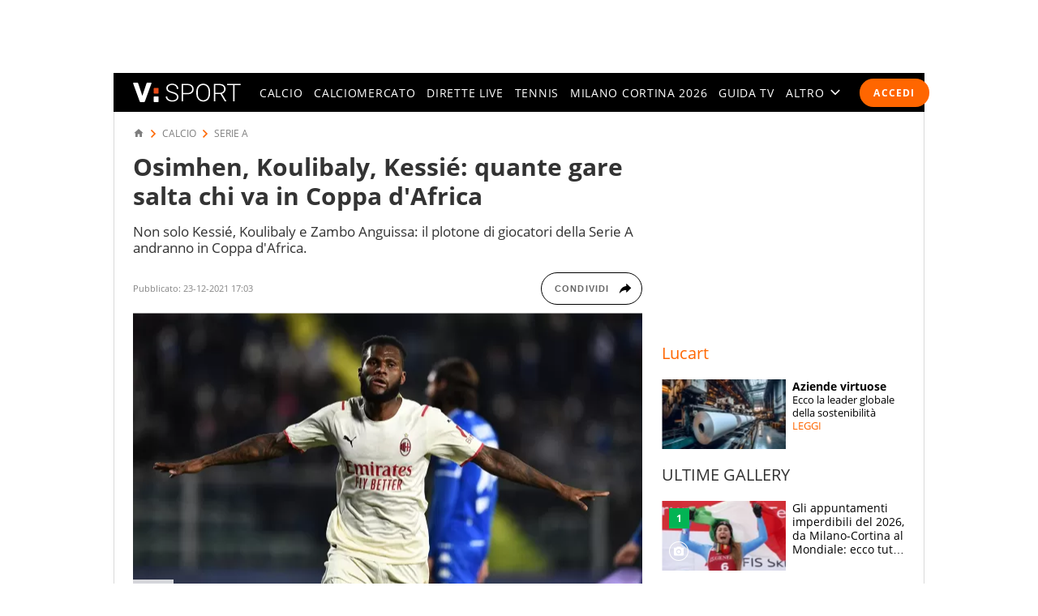

--- FILE ---
content_type: text/html; charset=UTF-8
request_url: https://sport.virgilio.it/osimhen-koulibaly-kessie-ecco-quante-gare-salta-chi-va-in-coppa-dafrica-728648
body_size: 67946
content:
<!DOCTYPE html> <html lang="it"> <head> <meta http-equiv="Content-Type" content="text/html; charset=utf-8"> <meta http-equiv="X-UA-Compatible" content="IE=edge,chrome=1"> <meta name="viewport" content="width=device-width, initial-scale=1, maximum-scale=3"> <meta http-equiv="Content-Security-Policy" content="block-all-mixed-content"> <link rel="preload" fetchpriority="high" href="https://wips.plug.it/cips/sport.virgilio.it/cms/2021/12/franck-kessie_17j7sycd4qxkg1314z91tgjgl3.jpg?w=340&a=r" as="image" imagesrcset="https://wips.plug.it/cips/sport.virgilio.it/cms/2021/12/franck-kessie_17j7sycd4qxkg1314z91tgjgl3.jpg?w=340&a=r, https://wips.plug.it/cips/sport.virgilio.it/cms/2021/12/franck-kessie_17j7sycd4qxkg1314z91tgjgl3.jpg?w=680&a=r 2x" media="(max-width: 37.438em)"> <link rel="preload" fetchpriority="high" href="https://wips.plug.it/cips/sport.virgilio.it/cms/2021/12/franck-kessie_17j7sycd4qxkg1314z91tgjgl3.jpg?w=748&a=r" as="image" imagesrcset="https://wips.plug.it/cips/sport.virgilio.it/cms/2021/12/franck-kessie_17j7sycd4qxkg1314z91tgjgl3.jpg?w=748&a=r, https://wips.plug.it/cips/sport.virgilio.it/cms/2021/12/franck-kessie_17j7sycd4qxkg1314z91tgjgl3.jpg?w=1496&a=r 2x" media="(min-width: 37.439em) and (max-width: 63.938em)"> <link rel="preload" fetchpriority="high" href="https://wips.plug.it/cips/sport.virgilio.it/cms/2021/12/franck-kessie_17j7sycd4qxkg1314z91tgjgl3.jpg?w=628&a=r" as="image" imagesrcset="https://wips.plug.it/cips/sport.virgilio.it/cms/2021/12/franck-kessie_17j7sycd4qxkg1314z91tgjgl3.jpg?w=628&a=r, https://wips.plug.it/cips/sport.virgilio.it/cms/2021/12/franck-kessie_17j7sycd4qxkg1314z91tgjgl3.jpg?w=1256&a=r 2x" media="(min-width: 63.939em) and (max-width: 85.313em)"> <link rel="preload" fetchpriority="high" href="https://wips.plug.it/cips/sport.virgilio.it/cms/2021/12/franck-kessie_17j7sycd4qxkg1314z91tgjgl3.jpg?w=820&a=r" as="image" imagesrcset="https://wips.plug.it/cips/sport.virgilio.it/cms/2021/12/franck-kessie_17j7sycd4qxkg1314z91tgjgl3.jpg?w=820&a=r, https://wips.plug.it/cips/sport.virgilio.it/cms/2021/12/franck-kessie_17j7sycd4qxkg1314z91tgjgl3.jpg?w=1640&a=r 2x" media="(min-width: 85.314em) and (max-width: 85.375em)"> <link rel="preload" href="/font/OpenSans-Light.woff2" as="font" type="font/woff2" crossorigin="anonymous"> <link rel="preload" href="/font/OpenSans-Semibold.woff2" as="font" type="font/woff2" crossorigin="anonymous"> <link rel="preload" href="/font/OpenSans-Regular.woff2" as="font" type="font/woff2" crossorigin="anonymous"> <link rel="preload" as="script" href="//cdn.iubenda.com/cs/iubenda_cs.js"> <style> :root{--color-1:#e74b18;--colsx-w:100%;--gutter-s1:0.8rem}@media only screen and (min-width:64em){:root{--colsx-w:62.8rem;--gutter-s1:2.4rem}}@media only screen and (min-width:85.4375em){:root{--colsx-w:82rem}}html{-ms-text-size-adjust:100%;-webkit-text-size-adjust:100%;font-size:62.5%;font-size:calc(1em * .625);line-height:1.2;-webkit-tap-highlight-color:rgba(0,0,0,0);font-family:Arial,Helvetica,sans-serif;box-sizing:border-box;scroll-behavior:smooth}*,:after,:before{margin:0;padding:0;box-sizing:inherit;outline:none}body{height:100%;overflow-y:scroll;overflow-x:hidden;background:#fff}.svg_main_inline{border:0!important;clip:rect(0 0 0 0)!important;height:.1rem!important;margin:-.1rem!important;overflow:hidden!important;padding:0!important;position:absolute!important;width:.1rem!important}ul{list-style:none}use{pointer-events:none}button{font-family:inherit;font-size:inherit;line-height:inherit;color:inherit;-webkit-appearance:none;-moz-appearance:none;appearance:none;border:0;cursor:pointer}@media only screen and (min-width:37.5em){#tlbCorp-VIRGILIO{color:#e74b18}}@font-face{font-display:swap;font-family:OpenSans;font-style:normal;font-weight:300;src:url(/font/OpenSans-Light.woff2) format("woff2"),url(/font/OpenSans-Light.woff) format("woff")}@font-face{font-display:swap;font-family:OpenSans;font-style:normal;font-weight:600;src:url(/font/OpenSans-Semibold.woff2) format("woff2"),url(/font/OpenSans-Semibold.woff) format("woff")}body{font-family:OpenSans,Open Sans,Arial,sans-serif}.nav-m__focuslinks__link,.nav-m__focuslinks__link:link,.nav-m__focuslinks__link:visited,.nav-m__link,.nav-m__link:link,.nav-m__link:visited{cursor:pointer;text-decoration:none;color:#fff}.nav-m__focuslinks__link--active,.nav-m__focuslinks__link--active:link,.nav-m__focuslinks__link--active:visited,.nav-m__link--active,.nav-m__link--active:link,.nav-m__link--active:visited{color:#f60}.fonte{position:absolute;left:-999em}.clamp-lines{display:-webkit-box;-webkit-line-clamp:var(--line-clamp,3);-webkit-box-orient:vertical;max-height:calc(1em * var(--txt-lh) * var(--line-clamp, 3));overflow:hidden}.hyphens{overflow-wrap:break-word;word-wrap:break-word;-webkit-hyphens:auto;hyphens:auto}.ellipsis{overflow:hidden;max-width:100%;white-space:nowrap;text-overflow:ellipsis}.iol-font_size--xs{font-size:.75em;font-size:max(1rem,.75em)}.iol-font_size--s{font-size:.875em}.iol-font_size--l{font-size:1.25em}.iol-font_size--xl{font-size:1.5em}.m-container{width:100vw;overflow:hidden}.m-container:has(.ted__header--nav){overflow:visible}@media only screen and (min-width:64em){.m-container{width:auto;overflow:visible}}.m-grd{min-width:32rem;width:100%;margin:0 auto;position:relative;background:#fff}@media only screen and (min-width:64em){.m-grd{width:100rem}}@media only screen and (min-width:85.4375em){.m-grd{width:119.2rem}}.m-content{display:flex;flex-flow:row wrap;padding:0 .8rem;visibility:hidden}.m-content .colSx{flex:1 1 auto;max-width:var(--colsx-w)}.m-content .colDx,.m-content .colFull{flex:0 1 100%;max-width:100%}@media only screen and (min-width:64em){.m-content{flex-flow:row nowrap;padding:1.2rem 2.4rem 0;box-shadow:inset -.1rem 0 0 0 #d9d9d9,inset .1rem 0 0 0 #d9d9d9}.m-content .colSx{flex:0 0 var(--colsx-w)}.m-content .colDx{flex:0 0 30rem;margin-left:2.4rem}}.adv-cont{margin-bottom:2rem}.adv{text-align:center}.colDx .adv{margin-bottom:2.4rem;min-height:250px}.advContFixed .adv{transform:translate3d(0,0,0)}.adv--live{min-height:250px;margin:0 auto}#wrapper-fgiol .admpudyn-fg{max-width:34rem;margin:0 auto 2rem;text-align:center;background:transparent;padding:3.5rem 0;min-height:250px}@media only screen and (min-width:37.5em){#cont-wallpaper{min-height:9rem}}#admpubottom2{margin-bottom:2.4rem}@media only screen and (min-width:64em){#admpubottom2{display:none}}#adwallpaper{text-align:center}.advContFixed{position:relative;min-height:250px;z-index:5}.advContFixed .fixIt{position:fixed;z-index:1;top:0}.u-m-header{z-index:7;display:flex;align-items:center;height:4.8rem;background:#000}.m-header{margin:auto auto auto 0}.m-header__lgo__link{display:flex;align-items:center;height:4.8rem}.m-header__lgo{width:9.4rem;height:1.7rem}.m-header__cta-live{opacity:0;margin-left:auto}@media only screen and (min-width:64em){.m-header{margin-right:1.6rem;margin-left:2.4rem}.m-header__lgo{width:13.3rem;height:2.4rem}}.nav-m,.nav-s{position:absolute;left:0;transform:translate3d(-100vw,0,0);max-width:30rem}@media only screen and (min-width:64em){.nav-m{position:static;transform:none;max-width:none}}.nav-m{z-index:1;top:0;display:flex;flex-direction:column;width:100%;height:calc(100vh - var(--ad320-height));color:#fff;background:#000}@media only screen and (min-width:64em){.nav-m{opacity:1;flex-direction:row;height:auto}}.nav-m__btncont{font-size:4.8rem;flex:0 0 1em;width:1em;height:1em;color:#fff;background:transparent}.nav-m__btncont>svg{fill:currentColor;width:inherit;height:inherit}@media only screen and (min-width:64em){.nav-m__btncont{display:none}}.nav-m__header{display:flex;align-items:center}@media only screen and (min-width:64em){.nav-m__header{display:none}}.nav-m__list{display:flex;flex-direction:column;overflow:hidden;overflow-y:auto}.nav-m__header+.nav-m__list{padding-bottom:calc(4.8rem + var(--ad320-height))}@media only screen and (min-width:64em){.nav-m__list{opacity:0;flex-direction:row;justify-content:space-between;overflow:hidden;width:100%;white-space:nowrap}.nav-m__header+.nav-m__list{padding-bottom:0}.nav-m__item{position:relative}.nav-m__item--altro{position:static}}.nav-m__link--active{font-weight:700}@media only screen and (min-width:64em){.nav-m__link--active{letter-spacing:.02em}.nav-m__link--active:after{content:"";height:5px;background-color:#e74b18;position:absolute;right:0;left:0;bottom:0}.nav-s--altro .nav-m__link--active:after{content:none}}.nav-s{z-index:1;top:4.8rem;bottom:0;width:100%;background:#292929}@media only screen and (min-width:64em){.nav-s__trigger--altro__icon{opacity:0;font-size:1.4rem;flex:0 0 1em;display:block;width:1em;height:1em;margin:auto 0 auto .5em}}.nav-liv{display:flex;height:4.8rem;overflow:hidden;overflow-x:auto;color:#fff;background:#292929;font:400 1.4rem/1.1 OpenSans,Open Sans,Arial,sans-serif;letter-spacing:.1em;text-transform:uppercase}@media only screen and (min-width:37.5em){.nav-liv{overflow:hidden}}.nav-liv__bt{flex:0 0 auto;display:flex;align-items:center;height:4.8rem;color:#e74b18;background:inherit;letter-spacing:inherit}a.nav-liv__bt{text-decoration:none}.nav-liv__bt-back{flex:1 0 auto;min-width:4.8rem}.nav-liv__bt-back .nav-liv__bt__icon{font-size:2.2rem}@media only screen and (min-width:64em){.nav-liv__bt-back .nav-liv__bt__icon{margin-right:.6em;margin-left:.6em}}.nav-liv__bt-next,.nav-liv__bt-prev{z-index:1;position:absolute;top:-999em;justify-content:center;width:4.8rem;background:rgba(41,41,41,.9)}.nav-liv__bt-next{left:0}@media only screen and (min-width:37.5em){.nav-liv--step2 .nav-liv__bt-next{top:0}}.nav-liv__bt-prev{right:0}@media only screen and (min-width:37.5em){.nav-liv--step1 .nav-liv__bt-prev{top:0}}.nav-liv__bt__text{align-self:center;padding-right:.86em;border-right:.1rem solid #626262;text-transform:uppercase;white-space:nowrap;font-weight:900}.nav-liv__bt__icon{pointer-events:none;font-size:1.8rem;width:1em;height:1em;margin:auto;min-width:4.8rem;fill:currentColor}.nav-liv__list{flex:1 1 100%;display:flex;height:100%}@media only screen and (min-width:64em){.nav-liv__list{padding-right:calc(2.4rem - .86em);padding-left:calc(2.4rem - .86em)}.nav-liv__bt+.nav-liv__list{padding-left:0}}.nav-liv__item{flex:0 0 auto;display:flex;justify-content:center;align-items:center;padding:0 .86em;white-space:nowrap}.nav-liv__link{color:inherit;text-decoration:none}.nav-liv__link--active{color:#e74b18}.spinner{width:4rem;height:4rem;position:fixed;z-index:10;left:calc(50vw - 2rem);top:calc(50vh - 2rem);animation:spinner-animation 1.2s cubic-bezier(.55,0,.1,1) infinite;display:block;border-radius:.4rem;font-size:0}.link-button-container{text-align:center;margin-bottom:40px}@media only screen and (min-width:37.5em){.link-button-container{display:flex;text-align:left}}.link-button-container .link-button{display:inline-flex;justify-content:center;align-items:center;padding:10px 19px;text-decoration:none;color:#000;background:#eaeaea;height:50px;margin:16px auto;width:75%}.link-button-container .link-button svg{transform:scale(.65)}.link-button-container .link-button>span{text-transform:uppercase;font-size:14px;font-weight:700;color:#000;margin-left:8px}@media only screen and (min-width:37.5em){.link-button-container .link-button{margin:0 0 16px;width:auto}.link-button-container .link-button:not(:last-child){margin-right:16px}}.src-trigger{position:absolute;top:0;right:4rem;display:flex;align-items:center;justify-content:center;flex:0 0 auto;height:inherit}.src-trigger__icon{fill:#fff;width:3.2rem;height:3.2rem;cursor:pointer}@media only screen and (min-width:64em){.src-trigger{position:static;flex:0 0 5rem}}.cmp-search{position:fixed;z-index:-1001;top:0;right:0;bottom:0;left:0;display:flex;flex-flow:row wrap}.cmp-search__inner{background:#fff;flex:1 1 100%}.cmp-search__inner--top{height:30vh;display:flex;align-items:center;justify-content:center;transform:translate3d(0,-33vh,0);background-color:#ededed}.cmp-search__inner--bottom{height:70vh;transform:translate3d(0,73vh,0);background-color:#f7f7f7;padding:2.4rem;overflow:hidden;overflow-y:scroll;-webkit-overflow-scrolling:touch}.cmp-search__close{position:absolute;right:2rem;top:2rem;opacity:0;transform:scale3d(0,0,0)}.cmp-search__icon{width:4rem;height:4rem;cursor:pointer}.srcOpen .cmp-search{z-index:1001}@media only screen and (min-width:37.5em){.cmp-search__inner--top{height:40vh;transform:translate3d(0,-43vh,0)}.cmp-search__inner--bottom{height:60vh;transform:translate3d(0,63vh,0)}}.a2hs-btn,.no-conn{display:none}#iol_player_container,.Mediaset-outer-container,.iol_player_container{background-image:url("[data-uri]");background-size:cover}.u-nav-m{overflow:visible}@keyframes spinner-animation{0%{transform:perspective(12rem) rotateX(0deg) rotateY(0deg);background-color:#e74b18}50%{transform:perspective(12rem) rotateX(-180.1deg) rotateY(0deg);background-color:#000}to{transform:perspective(12rem) rotateX(-180deg) rotateY(-179.9deg);background-color:#e74b18}}.e21-nav__link,.e21-nav__link:link,.e21-nav__link:visited{color:#03bedd}.e21-nav__list--sub .e21-nav__link.nav-m__link--active,.e21-nav__list--sub .e21-nav__link.nav-m__link--active:link,.e21-nav__list--sub .e21-nav__link.nav-m__link--active:visited,.e21-nav__list--sub .nav-m__link,.e21-nav__list--sub .nav-m__link:link,.e21-nav__list--sub .nav-m__link:visited{color:#fff}.e21-nav__label{background:#027483}@media only screen and (max-width:63.937em){.e21-nav__item{display:none}}.e21-nav__list--sub .nav-m__link--active,.e21-nav__list--sub .nav-m__link--active:link,.e21-nav__list--sub .nav-m__link--active:visited{color:#aae800}@media only screen and (min-width:64em){.e21-nav__list--sub{background:#009bb4 url(/img/e21/bg-nav.png) no-repeat 0 50%/auto 100%}.e21-nav__list--sub .nav-m__link,.e21-nav__list--sub .nav-m__link:link,.e21-nav__list--sub .nav-m__link:visited{text-shadow:0 1px 0 rgba(0,0,0,.35)}}@media only screen and (max-width:63.937em){.sz-e21 .nav-t__title{background:#009bb4 url(/img/e21/bg-nav.png) no-repeat 0 50%/auto 100%;text-shadow:0 1px 0 rgba(0,0,0,.35)}}.sz-e21 .nav-t__link--active,.sz-e21 .nav-t__link--active:active,.sz-e21 .nav-t__link--active:visited{color:#03bedd!important}.sz-e21 .brdCrmb__icon{fill:#009bb4}.tokyo2020-nav__link,.tokyo2020-nav__link:link,.tokyo2020-nav__link:visited{color:#e52353}.tokyo2020-nav__list--sub .nav-m__link,.tokyo2020-nav__list--sub .nav-m__link:link,.tokyo2020-nav__list--sub .nav-m__link:visited,.tokyo2020-nav__list--sub .tokyo2020-nav__link.nav-m__link--active,.tokyo2020-nav__list--sub .tokyo2020-nav__link.nav-m__link--active:link,.tokyo2020-nav__list--sub .tokyo2020-nav__link.nav-m__link--active:visited{color:#fff}@media only screen and (max-width:63.937em){.tokyo2020-nav__item{display:none}}.tokyo2020-nav__label{position:absolute;bottom:10px;font-size:8px;color:#fff;font-weight:600;left:18px;height:50px;padding-top:40px;box-sizing:border-box}.tokyo2020-nav__list--sub:before{width:400px;content:"";position:absolute;left:-8px;top:-105px;background-image:url([data-uri]);height:175px}.tokyo2020-nav__list--sub:first-child svg{margin-top:-10px}.tokyo2020-nav__list--sub .nav-m__link--active,.tokyo2020-nav__list--sub .nav-m__link--active:link,.tokyo2020-nav__list--sub .nav-m__link--active:visited{color:#fff}@media only screen and (min-width:64em){.tokyo2020-nav__list--sub .nav-m__link,.tokyo2020-nav__list--sub .nav-m__link:link,.tokyo2020-nav__list--sub .nav-m__link:visited{text-shadow:0 1px 0 rgba(0,0,0,.35)}}@media only screen and (max-width:63.937em){.sz-tokyo2020 .nav-t__title{text-shadow:0 1px 0 rgba(0,0,0,.35);background-color:#e52353}}.sz-tokyo2020 .nav-t__link--active,.sz-tokyo2020 .nav-t__link--active:active,.sz-tokyo2020 .nav-t__link--active:visited{color:#e52353!important}.sz-tokyo2020 .nav-m__list .nav-m__item a:hover{color:#e52353}.sz-tokyo2020 .brdCrmb{display:block;margin-top:16px}.sz-tokyo2020 .brdCrmb>*{text-decoration:none}@media only screen and (min-width:37.5em){.sz-tokyo2020 .brdCrmb{margin-top:0;display:flex}}.sz-tokyo2020 .brdCrmb__icon{fill:#a22e37}.sz-tokyo2020 .pager .pager__lnk{padding:0 1rem}.sz-tokyo2020 .pager__itm--active .pager__lnk{background:#a22e37}.sz-tokyo2020 .linkbox{background-color:#eaeaea}.sz-tokyo2020 .linkbox-title{color:#a22e37}.sz-tokyo2020 .title-page{text-align:left}.sz-olimpiadi .nav-liv__link,.sz-olimpiadi .nav-liv__link:link,.sz-olimpiadi .nav-liv__link:visited{color:var(--c-olimpiadi_8)}.sz-olimpiadi .nav-liv{background-color:var(--c-olimpiadi_8)}.sz-olimpiadi .nav-liv:before{width:400px;content:"";position:absolute;left:-8px;top:-105px;background-image:url([data-uri]);height:175px;pointer-events:none}.sz-olimpiadi .nav-liv:first-child svg{margin-top:-10px}@media only screen and (max-width:63.937em){.sz-olimpiadi .nav-liv.nav-liv-1{display:none}}.sz-olimpiadi .nav-liv__bt__icon{fill:var(--c-olimpiadi_6)}.sz-olimpiadi .nav-liv .nav-liv__link{color:var(--c-olimpiadi_7)}.sz-olimpiadi .nav-liv .nav-liv__link--active{color:var(--c-olimpiadi_5)}.sz-olimpiadi .nav-liv .nav-liv__link.nav-m__link--active,.sz-olimpiadi .nav-liv .nav-liv__link.nav-m__link--active:link,.sz-olimpiadi .nav-liv .nav-liv__link.nav-m__link--active:visited{color:#fff}@media only screen and (min-width:64em){.sz-olimpiadi .nav-liv .nav-m__link,.sz-olimpiadi .nav-liv .nav-m__link:link,.sz-olimpiadi .nav-liv .nav-m__link:visited{text-shadow:0 1px 0 rgba(0,0,0,.35)}}.sz-olimpiadi .nav-liv__bt{background:rgba(41,41,41,.6)}.sz-olimpiadi .nav-liv__bt__text{color:var(--c-olimpiadi_0)}.sz-wc22 .nav-liv{background-color:#6f0420}.user_profile,.user_profile_not_logged{order:1;margin:0 .8rem 0 auto}.m-header__cta-live+.user_profile,.m-header__cta-live+.user_profile_not_logged{margin-left:.8rem}@media only screen and (min-width:64em){.user_profile,.user_profile_not_logged{position:relative;flex:0 0 auto;align-self:center;z-index:1;margin-right:1.6rem;margin-left:1.6rem}.m-header__cta-live+.user_profile,.m-header__cta-live+.user_profile_not_logged{margin-left:1.6rem}}.user_profile{display:flex;flex-direction:column;align-items:flex-end;width:3.6rem;height:3.6rem;overflow:visible;position:relative;z-index:1}@media only screen and (min-width:64em){.user_profile{width:5.6rem}}.user_profile_icon_container .user_btn{cursor:pointer;display:flex;justify-content:space-between;align-items:center;width:3.6rem;height:3.6rem;color:#fff;background:transparent url("data:image/svg+xml;charset=utf8,%3Csvg xmlns='http://www.w3.org/2000/svg' viewBox='0 0 10 10' height='10' width='10'%3E%3Ccircle cx='5' cy='5' r='5' fill='%23292929'/%3E%3C/svg%3E") no-repeat 0 50%/3.6rem 3.6rem}.user_profile_icon_container .user_btn svg{fill:currentColor;width:1.6rem;height:1.7rem;margin:auto 1rem}@media only screen and (min-width:64em){.user_profile_icon_container .user_btn{width:5.6rem}.user_profile_icon_container .user_btn:after{content:"";width:0;height:0;border-color:#fff transparent transparent;border-style:solid;border-width:.5rem .5rem 0}.fixHeader .user_profile_icon_container .user_btn:after{border-top-color:#fff}}.user_profile_menu_list{position:relative;list-style:none;min-width:20rem;padding:.7em 1.4em;font-size:1.6rem;text-align:right;background:#000}.user_profile_menu_list_container{display:none}.show_menu .user_profile_menu_list_container{display:block;margin:0 -.8rem 0 0}.user_profile_menu_list_item{padding:.7em 0;white-space:nowrap}.user_profile_menu_list_item a{color:#fff;text-decoration:none;font-weight:700}.user_profile_menu_list_item a:hover{text-decoration:underline}.user_profile_login_button{cursor:pointer;display:flex;padding:.75em 1.42em;border-radius:2.5em;letter-spacing:.1em;font:700 1.2rem OpenSans,Open Sans,Arial,sans-serif;text-transform:uppercase;text-decoration:none;color:#fff;background:#f60}.user_profile_login_button:hover{opacity:.8}.scopridipiu_content{max-width:480px;margin:auto}@media only screen and (min-width:64em){.scopridipiu_content{position:relative;margin:72px auto;max-width:100%}}.scopridipiu_list{counter-reset:count;list-style:none;z-index:1;margin:32px 0;position:relative}.scopridipiu_list li{position:relative;counter-increment:listCounter;font-size:17px;font-weight:700;line-height:30px;padding-left:40px;margin-bottom:20px;text-align:left}.scopridipiu_list li:before{content:counter(listCounter);color:#fff;position:absolute;top:0;left:0;width:32px;height:32px;background:#000;border-radius:50%;text-align:center;font-size:20px;line-height:26px;font-weight:400}.scopridipiu_image{display:none}@media only screen and (min-width:64em){.scopridipiu_image{display:block;position:absolute;right:0;top:-26px}}.static_page_logo{text-align:center;margin:16px auto}.static_page_logo .m-header__lgo__link{display:inline-flex}.static_page_logo .m-header__lgo__link [fill="#fff"]{fill:#000}.static_page_content{margin:24px}@media only screen and (min-width:64em){.static_page_content{width:100rem;margin:48px auto}}.static_page_content .vv_tit-t2{text-align:center;font-weight:700;font-size:25px;line-height:1.5;max-width:720px;margin:0 auto}@media only screen and (min-width:37.5em){.static_page_content .vv_tit-t2{font-size:38px}}.static_page_button_container{margin:30px 0;text-align:center}.static_page_button_container:hover{color:#fff}.static_page_button{cursor:pointer;font-size:16px;height:3.25em;display:inline-flex;text-transform:uppercase;text-decoration:none;font-weight:400;justify-content:center;align-items:center;line-height:1;min-width:13.125em;padding:0 2em;box-sizing:border-box;border:1px solid #000;margin:.5rem}.static_page_button.full{background-color:#000;color:#fff}.static_page_button.empty{background-color:#e2e2e2;color:#000}.static_page_link{cursor:pointer;font:inherit;font-weight:600;color:#f60;background:inherit}.static_page_titoletto{font-size:22px;line-height:28px;color:#f60;text-align:center;font-weight:300;margin:8px auto;font-family:OpenSans,Open Sans,Arial,sans-serif}@media only screen and (min-width:37.5em){.static_page_titoletto{font-size:32px;line-height:44px}}.static_page_text{text-align:center;font-size:16px;line-height:22px;max-width:830px;margin:8px auto}.spacer-bottom{margin-bottom:1rem}@media only screen and (min-width:37.5em){.spacer-bottom{margin-bottom:3rem}}.spacer-top{margin-top:1rem}@media only screen and (min-width:37.5em){.spacer-top{margin-top:3rem}} </style> <link rel="preconnect" href="//sb.scorecardresearch.com" crossorigin="use-credentials"> <link rel="preconnect" href="//tpc.googlesyndication.com" crossorigin="use-credentials"> <link rel="preconnect" href="//wips.plug.it" crossorigin="use-credentials"> <link rel="preconnect" href="//secure-it.imrworldwide.com" crossorigin="use-credentials"> <link rel="preconnect" href="//evnt.iol.it" crossorigin="use-credentials"> <link rel="preconnect" href="//i4.plug.it" crossorigin="use-credentials"> <link rel="preconnect" href="//i5.plug.it" crossorigin="use-credentials"> <link rel="preconnect" href="//italiaonline01.wt-eu02.net" crossorigin="use-credentials"> <link rel="preconnect" href="//cdn-gl.imrworldwide.com" crossorigin="use-credentials"> <link rel="preconnect" href="//www.googletagmanager.com" crossorigin="use-credentials"> <link rel="preconnect" href="//www.iolam.it" crossorigin="use-credentials"> <link rel="preconnect" href="//adservice.google.com" crossorigin="use-credentials"> <link rel="preconnect" href="//securepubads.g.doubleclick.net" crossorigin="use-credentials"> <link rel="preconnect" href="//adservice.google.it" crossorigin="use-credentials"> <link rel="preconnect" href="//tpc.googlesyndication.com" crossorigin="use-credentials"> <link rel="preconnect" href="//securepubads.g.doubleclick.net" crossorigin="use-credentials"> <link rel="preload" as="script" href="//securepubads.g.doubleclick.net/tag/js/gpt.js"> <link rel="preload" as="script" href="//c.amazon-adsystem.com/aax2/apstag.js"> <link rel="preload" as="script" href="//www.iolam.it/js/prebid.js"> <link rel="preconnect" href="https://jsc.mgid.com"> <link rel="dns-prefetch" href="https://jsc.mgid.com"> <link rel="preload" as="script" href="https://i5.plug.it/cmp/qciol.min.js"> <meta name="google-site-verification" content="bXSbJO3gOZhPr8F9FxcCdFTQwao_r4fFU7AOGzUpbps" /> <meta name="google-site-verification" content="uW1j2dn2lQJoU58K3rHuniI1b988Vh_X-QyHwP0k4Ps" /> <meta name="google-site-verification" content="Y6uX_nOKW1yj1FXEuKHRJZHQHsuyMfPJ6X4DFZcTBcc" /> <meta name="google-site-verification" content="BtWcr_AYdm-Lu_NP-TQQdJRwAl8ARpKogUqBUpek79o" /> <meta name="msvalidate.01" content="DBC39683B43943FADF1A96462904C22D" /> <meta name="referrer" content="no-referrer-when-downgrade"> <link rel="apple-touch-icon" sizes="57x57" href="/apple-touch-icon-57x57.png"> <link rel="apple-touch-icon" sizes="60x60" href="/apple-touch-icon-60x60.png"> <link rel="apple-touch-icon" sizes="72x72" href="/apple-touch-icon-72x72.png"> <link rel="apple-touch-icon" sizes="76x76" href="/apple-touch-icon-76x76.png"> <link rel="apple-touch-icon" sizes="114x114" href="/apple-touch-icon-114x114.png"> <link rel="apple-touch-icon" sizes="120x120" href="/apple-touch-icon-120x120.png"> <link rel="apple-touch-icon" sizes="144x144" href="/apple-touch-icon-144x144.png"> <link rel="apple-touch-icon" sizes="152x152" href="/apple-touch-icon-152x152.png"> <link rel="apple-touch-icon" sizes="180x180" href="/apple-touch-icon-180x180.png"> <link rel="icon" type="image/png" href="/favicon-32x32.png" sizes="32x32"> <link rel="icon" type="image/png" href="/favicon-194x194.png" sizes="194x194"> <link rel="icon" type="image/png" href="/favicon-96x96.png" sizes="96x96"> <link rel="icon" type="image/png" href="/android-chrome-192x192.png" sizes="192x192"> <link rel="icon" type="image/png" href="/favicon-16x16.png" sizes="16x16"> <link rel="manifest" href="/manifest.json"> <link rel="mask-icon" href="/safari-pinned-tab.svg" color="#ffffff"> <meta name="msapplication-TileColor" content="#ffffff"> <meta name="msapplication-TileImage" content="/mstile-144x144.png"> <meta name="theme-color" content="#ffffff"> <title>Osimhen, Koulibaly, Kessié: ecco quante gare salta chi va in Coppa d'Africa</title> <meta name="description" content="Non solo Kessié, Koulibaly e Zambo Anguissa: tutti i giocatori della Serie A andranno in Coppa d'Africa." > <meta property="article:published_time" content="2021-12-23T17:03:00+01:00" /> <meta property="article:modified_time" content="2021-12-23T17:03:00+01:00" /> <meta name="robots" content="max-image-preview:large"> <meta name="dc:publisher" content="Italiaonline spa" > <link rel="canonical" href="https://sport.virgilio.it/osimhen-koulibaly-kessie-ecco-quante-gare-salta-chi-va-in-coppa-dafrica-728648" /> <meta property="og:url" content="https://sport.virgilio.it/osimhen-koulibaly-kessie-ecco-quante-gare-salta-chi-va-in-coppa-dafrica-728648" > <link rel="amphtml" href="https://sport.virgilio.it/osimhen-koulibaly-kessie-ecco-quante-gare-salta-chi-va-in-coppa-dafrica-728648/amp/" /> <meta property="og:title" content="Osimhen, Koulibaly, Kessi&eacute;: ecco quante gare salta chi va in Coppa d&#039;Africa" > <meta property="dc:keywords" name="keywords" content="altri sport, coppa d'africa, serie a, victor osimhen"> <meta property="og:description" content="Non solo Kessié, Koulibaly e Zambo Anguissa: tutti i giocatori della Serie A andranno in Coppa d'Africa." > <meta property="og:image" content="https://wips.plug.it/cips/sport.virgilio.it/cms/2021/12/franck-kessie_17j7sycd4qxkg1314z91tgjgl3.jpg?w=640&a=c&h=360" > <meta property="og:image:width" content="640"> <meta property="og:image:height" content="360"> <meta property="og:site_name" content="Virgilio Sport" > <meta name="vsport:speakable_title" content="Osimhen, Koulibaly, Kessi&eacute;: quante gare salta chi va in Coppa d&#039;Africa"> <meta name="vsport:speakable_content" content="Dopo Europei e Copa America, sar&agrave; la Coppa d&#039;Africa a prendersi la scena all&#039;alba del nuovo anno. La massima competizione per nazionali africane si disputer&agrave; tra gennaio e febbraio 2022, attirando a s&egrave; parecchi protagonisti della Serie A e del calcio europeo."> <style> .footerCorp{min-width:320px;padding:10px;box-sizing:border-box;font-size:11px;line-height:1;font-family:Arial, Helvetica, sans-serif;letter-spacing:0;color:#a3a3a3;background:#191919}.footerCorp-cnt{width:100%;max-width:1000px;margin:0 auto;display:flex;flex-flow:column nowrap;align-items:center;justify-content:space-evenly}.footerCorp__lgo{width:120px;height:22px}.footerCorp__brandLnk{padding:0 0 10px;text-align:center;display:flex;flex-flow:row wrap;justify-content:center}.footerCorp__lnk{font-size:10px;text-decoration:none;font-weight:700;color:#a3a3a3;margin:8px 4px 0;cursor:pointer}.footerCorp__lnk--cstLnk{margin:0 8px}.footerCorp__lnk:hover{transition:color 200ms cubic-bezier(0.55, 0, 0.1, 1);color:#fff}.footerCorp__cstLnk{display:flex;flex-flow:column nowrap;align-items:center}.footerCorp__cstLnk-txt{margin:10px 0 0;text-align:center;line-height:1.5;font-size:inherit;color:inherit}.footerCorp__cstLnk-cnt{text-align:center;line-height:1.5}.footerCorp__cstLnk-sps{display:block}@media only screen and (min-width: 600px){.footerCorp__cstLnk-sps{display:inline;margin:0 5px}.footerCorp__cstLnk-sps::before{content:"\002D"}}@media only screen and (min-width: 1024px){.footerCorp-cnt{flex-flow:row wrap}.footerCorp__brandLnk{height:17px;padding:0;align-items:flex-end}.footerCorp__lnk{font-size:11px;color:#a3a3a3;margin:0 4px}.footerCorp__lnk--cstLnk{margin:0 3px}.footerCorp__cstLnk{flex:1 0 100%;flex-flow:row wrap;justify-content:center;row-gap:7px}.footerCorp__brandLnk+.footerCorp__cstLnk{margin-top:10px}.footerCorp__cstLnk-cnt{margin:0 10px}.footerCorp__cstLnk-txt{margin:0 10px;text-align:left;line-height:inherit}} </style> <!-- iubenda --> <script type="text/javascript">
var _iub=_iub||[],_iolconsent=_iolconsent||{},$popup2step=!0,$paywall=!0;_iolconsent.callbacks=[],_iolconsent.data=!1,_iub.csConfiguration={perPurposeConsent:!0,purposes:"1, 3, 4, 5",consentOnDocument:!1,consentOnScroll:!1,consentOnContinuedBrowsing:!1,emitGtmEvents:!0,enableTcf:!0,tcfVersion:2.2,tcfPurposes:{1:"consent_only",2:"consent_only",3:"consent_only",4:"consent_only",5:"consent_only",6:"consent_only",7:"consent_only",8:"consent_only",9:"consent_only",10:"consent_only",11:"consent_only"},invalidateConsentWithoutLog:!1,tcfHideLiWithoutPurposes:!0,actionButtonsCloseLayer:!0,googleAdditionalConsentMode:!1,isTCFConsentGlobal:!1,newConsentAtVendorListUpdate:365,whitelabel:!0,lang:"it",siteId:2020019,cookiePolicyInOtherWindow:!0,cookiePolicyId:89638261,cookiePolicyUrl:"https://privacy.italiaonline.it/common/cookie/privacy_detail.php",banner:{listPurposes:!0,explicitWithdrawal:!0,rejectButtonDisplay:!0,acceptButtonDisplay:!0,customizeButtonDisplay:!0,closeButtonDisplay:!1,position:"bottom",backgroundOverlay:!0,html:'\n<div class="iubenda-cs-container" style="visibility:hidden!important" data-vers="V2.6">\n    <div class="iubenda-cs-content">\n        <div class="ubl-cst">\n            <div class="ubl__cnt ubl-cst__cnt">\n\n                <strong class="ubl__cnt-title ubl-cst__cnt-title">Rispettiamo la tua privacy</strong>\n                %{banner_content}\n                <ul class="ubl-cst__cnt-ul">\n                    <li>cliccando sul tasto "Accetta e Chiudi" acconsenti all&rsquo;utilizzo dei cookie;</li>\n                    <li>cliccando su "Personalizza" puoi gestire liberamente le tue preferenze, selezionando le finalit&agrave; e le terze parti a cui prestare il consenso;</li>\n                    <li>cliccando invece sul tasto "Continua senza accettare" troverai maggiori informazioni su come migliorare la tua esperienza di navigazione per decidere se:\n                        <ul>\n                            <li>accettare i cookie di profilazione;</li>\n                            <li>installare solo i cookie strettamente necessari, rifiutando di conseguenza tutte le altre tipologie.</li>\n                        </ul>\n                    </li>\n                </ul>\n                <p class="iub-p ubl-cst__cnt-p ubl-ncs__note">Puoi liberamente prestare, rifiutare o revocare il tuo consenso in qualsiasi momento cliccando su "<span class="ubl-ncs__btn--pref iubenda-cs-customize-btn ubl-ncs__cnt--underline">Preferenze sui cookie</span>" presente nel footer del Sito.</p>\n            </div>\n            <div class="ubl__cnt__btns ubl-cst__btns">\n                <button id="iol_cmp_cont_senz_acce" class="ubl__cnt__btn ubl-cst__btn ubl-cst__btn--reject">Continua senza accettare</button>\n                <button class="ubl__cnt__btn ubl-cst__btn ubl-cst__btn--pref iubenda-cs-customize-btn">Personalizza</button>\n                <button class="ubl__cnt__btn ubl-cst__btn ubl-cst__btn--accept iubenda-cs-accept-btn">Accetta e Chiudi</button>\n            </div>\n        </div>\n    </div>\n    <div id="iol_cmp_popup_2" class="ubl-ncs ubl-ncs--hidden">\n        <div class="ubl__cnt ubl-ncs__cnt">\n            <button id="iol_cmp_back" class="ubl-ncs__btn ubl-ncs__btn--back">indietro</button>\n            <strong class="ubl__cnt-title ubl-ncs__cnt-title">Per una scelta consapevole <span class="ubl__cnt-title--sub ubl-ncs__cnt-title--sub">maggiori informazioni</span></strong>\n            <div class="ubl-ncs__cnt-content">\n                \n                <p class="iub-p">Se accetti i cookie di profilazione visualizzerai messaggi pubblicitari personalizzati e in linea con i tuoi interessi, oltre a sostenere il nostro impegno nel fornirti sempre contenuti e servizi di qualit&agrave;.</p>\n                <p class="iub-p">Senza invece installi solo i cookie strettamente necessari, durante la navigazione visualizzerai invece pubblicit&agrave; generalista casuale anzich&eacute; personalizzata, che potrebbe infastidirti perch&eacute; non sar&agrave; possibile controllarne n&eacute; la frequenza, n&eacute; il contenuto.</p>\n                <p class="iub-p">Inoltre, poich&eacute; la pubblicit&agrave; personalizzata ci consente di fornirti ogni giorno servizi efficienti e di qualit&agrave;, senza il tuo consenso ai cookie di profilazione, in caso di utilizzo del servizio Virgilio Mail ti sar&agrave; richiesto di acquistare uno dei nostri abbonamenti a pagamento a partire da 3,99&euro;/anno.</p>\n                \n                <p class="iub-p ubl-cst__cnt-p ubl-ncs__note">Puoi liberamente prestare, rifiutare o revocare il tuo consenso in qualsiasi momento cliccando su "<span class="ubl-ncs__btn--pref iubenda-cs-customize-btn ubl-ncs__cnt--underline">Preferenze sui cookie</span>" presente nel footer del Sito.</p>\n            </div>\n            <div class="ubl__cnt__btns ubl-ncs__cnt-group">\n                <button class="ubl__cnt__btn ubl-ncs__btn ubl-ncs__btn--accept iubenda-cs-accept-btn">Accetta tutti i cookie</button>\n                <span class="ubl-ncs__cnt-group-sep">oppure</span>\n                <button class="ubl__cnt__btn ubl-ncs__btn ubl-cst__btn ubl-ncs__btn--reject iubenda-cs-reject-btn">Installa solo i cookie<br>strettamente necessari</button>\n            </div>\n        </div>\n    </div>\n</div>\n'},i18n:{it:{banner:{dynamic:{paragraph_1:'Noi[if banner.useThirdParties] e %{total_number_of_ads_vendors} [link vendors]terze parti[/link] selezionate[/if] [if not gdprApplies and not lgpdApplies and ccpaApplies]raccogliamo informazioni personali.[/if][if gdprApplies or lgpdApplies]utilizziamo cookie o tecnologie simili per finalit&agrave; tecniche e, con il tuo consenso, anche per[if not banner.listPurposes] altre finalit&agrave;[/if][if banner.listPurposes] il miglioramento dell&#x2019;%{purposes}[/if][if hasCookiePolicy] come specificato nella [link cookie_policy]cookie policy[/link][/if]. Il rifiuto del consenso pu&ograve; rendere non disponibili le relative funzioni.[if enableTcf and gdprApplies]\nPer quanto riguarda la pubblicit&agrave;, noi e [link vendors]terze parti[/link] selezionate, potremmo utilizzare <em>dati di geolocalizzazione precisi e l&#x2019;identificazione attraverso la scansione del dispositivo</em>, al fine di <em>archiviare e/o accedere a informazioni su un dispositivo</em> e trattare dati personali come i tuoi dati di utilizzo, per le seguenti [link adv_pref]finalit&agrave; pubblicitarie[/link]: <em>pubblicit&agrave; e contenuti personalizzati, misurazione delle prestazioni dei contenuti e degli annunci, ricerche sul pubblico, sviluppo di servizi</em>.[/if][if gdprApplies or lgpdApplies][/if][/if][if ccpaApplies]\nIn caso di vendita di informazioni personali, puoi fare opt-out utilizzando il link "%{do_not_sell}".[if hasPrivacyPolicy]\nPer saperne di pi&ugrave; sulle categorie di informazioni personali raccolte e sulle finalit&agrave; per le quali tali informazioni saranno utilizzate, si prega di fare riferimento alla nostra %{privacy_policy}.[/if][/if]',paragraph_2:"Puoi prestare, rifiutare o personalizzare il tuo consenso che sar&agrave;\tvalido solo su questo dominio:",or:"o",and:"e"}}}},callback:{onBannerShown:function(){var e=document.createElement("link");e.setAttribute("rel","stylesheet"),e.setAttribute("type","text/css"),e.setAttribute("href","https://i5.plug.it/cmp/V2.6/css/iub_conf_virgilio.css"),e.addEventListener("load",function(){document.querySelector(".iubenda-cs-container").removeAttribute("style")}),document.getElementsByTagName("head")[0].appendChild(e);var n=document.getElementById("iol_cmp_popup_2");null!=n&&(document.getElementsByClassName("ubl-ncs__btn--back")[0].addEventListener("click",function(){n.classList.add("ubl-ncs--hidden")}),document.getElementsByClassName("ubl-cst__btn--reject")[0].addEventListener("click",function(){n.classList.remove("ubl-ncs--hidden")}));var i=document.getElementById("tvendorsCount");null!=i&&null!=_iub.vendorsCountGVL3&&(i.textContent=_iub.vendorsCountGVL3);try{res=screen.width}catch(e){res=0}var t=function(e,n,i,t){var o=document.getElementsByClassName(e);void 0!==o[n]&&o[n].addEventListener("click",function(){var e,n;try{e=Date.now()}catch(n){e=0}try{n=window.location.hostname}catch(e){n="error"}var o="https://evnt.iol.it/v2?&pgnf="+n+"%2Call%2C%2C%2C%2C0%2C"+res+"%2C0%2C%2Cb%2C0%2C%2C"+i+"%2C"+t+"&nc="+e;(new Image).src=o,console.log("*** "+i+" "+t)})};t("iubenda-cs-accept-btn",0,"CMP_ADV_ACCEPT_1",1),t("iubenda-cs-accept-btn",1,"CMP_ADV_ACCEPT_2",1),t("iubenda-cs-customize-btn",0,"CMP_ADV_CUSTOMIZE_1",1),t("iubenda-cs-customize-btn",1,"CMP_ADV_CUSTOMIZE_2",1),t("iubenda-cs-customize-btn",2,"CMP_ADV_CUSTOMIZE_3",1),t("ubl-cst__btn--reject",0,"CMP_ADV_REJECT_1",1),t("iubenda-cs-reject-btn",0,"CMP_ADV_REJECT_2",1),t("ubl-ncs__btn--back",0,"CMP_ADV_BACK",1)},onPreferenceExpressed:function(e){_iolconsent.data=e;for(var n=0;n<_iolconsent.callbacks.length;n++)try{_iolconsent.callbacks[n](e)}catch(e){}_iolconsent.callbacks.push=function(e){e(_iolconsent.data),_iolconsent.callbacks[_iolconsent.callbacks.length]=e}},on2ndLayerShown:function(){if(null==document.getElementById("cmp-rules")){var e=document.querySelector("head"),n=document.createElement("style");n.id="cmp-rules",n.textContent="#iubenda-iframe .generic-ads-container {display:none !important}",e.appendChild(n)}}}};
</script> <script type="text/javascript">
!function(n){var r={};function o(e){if(r[e])return r[e].exports;var t=r[e]={i:e,l:!1,exports:{}};return n[e].call(t.exports,t,t.exports,o),t.l=!0,t.exports}o.m=n,o.c=r,o.d=function(e,t,n){o.o(e,t)||Object.defineProperty(e,t,{enumerable:!0,get:n})},o.r=function(e){"undefined"!=typeof Symbol&&Symbol.toStringTag&&Object.defineProperty(e,Symbol.toStringTag,{value:"Module"}),Object.defineProperty(e,"__esModule",{value:!0})},o.t=function(t,e){if(1&e&&(t=o(t)),8&e)return t;if(4&e&&"object"==typeof t&&t&&t.__esModule)return t;var n=Object.create(null);if(o.r(n),Object.defineProperty(n,"default",{enumerable:!0,value:t}),2&e&&"string"!=typeof t)for(var r in t)o.d(n,r,function(e){return t[e]}.bind(null,r));return n},o.n=function(e){var t=e&&e.__esModule?function(){return e.default}:function(){return e};return o.d(t,"a",t),t},o.o=function(e,t){return Object.prototype.hasOwnProperty.call(e,t)},o.p="",o(o.s=388)}({383:function(e,t,n){var r=n(384);e.exports=function(){r();var e=void 0===window._iub?window._iub={}:window._iub,t=e.cmp||(e.cmp={});(t.VERSION||(t.VERSION={})).stubV2="0.1.5"}},384:function(e,t,n){"use strict";e.exports=function(){for(var e,o="__tcfapiLocator",a=[],i=window;i;){try{if(i.frames[o]){e=i;break}}catch(e){}if(i===window.top)break;i=i.parent}e||(function e(){var t,n=i.document,r=!!i.frames[o];return r||(n.body?((t=n.createElement("iframe")).style.cssText="display:none",t.name=o,n.body.appendChild(t)):setTimeout(e,5)),!r}(),i.__tcfapi=function(){for(var e,t,n=arguments.length,r=new Array(n),o=0;o<n;o++)r[o]=arguments[o];if(!r.length)return a;"setGdprApplies"===r[0]?3<r.length&&2===parseInt(r[1],10)&&"boolean"==typeof r[3]&&(e=r[3],"function"==typeof r[2]&&r[2]("set",!0)):"ping"===r[0]?(t={gdprApplies:e,cmpLoaded:!1,cmpStatus:"stub"},"function"==typeof r[2]&&r[2](t)):a.push(r)},i.addEventListener("message",function(r){var o="string"==typeof r.data,e={};try{e=o?JSON.parse(r.data):r.data}catch(r){}var a=e.__tcfapiCall;a&&window.__tcfapi(a.command,a.version,function(e,t){var n={__tcfapiReturn:{returnValue:e,success:t,callId:a.callId}};o&&(n=JSON.stringify(n)),r&&r.source&&r.source.postMessage&&r.source.postMessage(n,"*")},a.parameter)},!1))}},388:function(e,t,n){n(383)()}});
</script> <script type="text/javascript" src="//cdn.iubenda.com/cs/iubenda_cs.js" charset="UTF-8" async></script> <!-- /iubenda --> <!-- IOL/Iubenda --> <script src='https://i5.plug.it/cmp/qciol.min.js' async="true"></script> <!-- /IOL/Iubenda --> <script async src='//i4.plug.it/iplug/js/lib/iol/evnt/iol_evnt_v3.min.js'></script> <script>
window.dataLayer = window.dataLayer || [];
function gtag(){dataLayer.push(arguments);}
gtag('js', new Date());
gtag("config","G-XTDJF2VEWK",{'use_amp_client_id': true, 'anonymize_ip': true});
</script> <script  type="module">
const LCP_THRESHOLD = 2500;
const INP_THRESHOLD = 200;
const cat1="2";

function sendToEvnt(metric) {
  	//console.log(metric);
	for (let p = 0, n = metric.urls.length; p < n; p++) {
		let url = metric.urls[p];
		var i = new Image();
		i.src = url;
	}
}

let isRequestIdleCallbackScheduled  = false;
let eventsToSend = [];
let loadEvents=false;

function sendWebVitals({name, value, id, attribution}) {
  	//console.log('[DEBUG] ' + name + ':' + value);
	if (typeof ioltrack_data === "undefined") {return;}
	if ((typeof IOL === "undefined") || (typeof IOL.EVNT === "undefined")) {return;}
	IOL.EVNT.evMngr = new IOL.EVNT.evMngrCls();

	const eventParams = {
		name: name,
    	value: value,
   	 	id: id
  	}

    let traccia=false;
  	switch (name) {
    	case 'INP':
            if (value >= INP_THRESHOLD) {
				traccia=true;
			}
      		eventParams.debug_target = attribution.eventTarget;
      		break;
		case 'LCP':
            if (value >= LCP_THRESHOLD) {
				traccia=true;
			}
      		eventParams.debug_target = attribution.element;
			break;
  	}
	
	if (traccia && (eventParams.debug_target != '')) {
		const url_wv = IOL.EVNT.evMngr.getEventUrls("pgnf",{
						"domain" : ioltrack_data._domain,
						"pag_id" : ioltrack_data._page_id,
						"ref_host" : IOL.EVNT.evMngr.getHostFromUrl(document.referrer) || IOL.EVNT.evMngr.eventTypes.pgmp.ref_host,
						"ref_path" : IOL.EVNT.evMngr.getPathFromUrl(document.referrer) || IOL.EVNT.evMngr.eventTypes.pgmp.ref_path,
						"doc_id" : ioltrack_data._doc_id || "",
						"doc_type" : ioltrack_data._doc_type || IOL.EVNT.evMngr.doc_types['post'],
						"breakpoint" : ioltrack_data._breakpoint,
						"attrs" : [eventParams.debug_target],
						"pag_cat1" : cat1,
						"multikpi": [{"name":eventParams.name,"value":Math.round(eventParams.name === 'CLS' ? eventParams.value * 1000 : eventParams.value)}]
		});
		var i = new Image();
		i.src = url_wv;
	}
}

function UiFinish(metric) {
	//console.log("Ui generata");
}


import {onINP, onLCP, generateUrlsEvnt, generateClick, Ui, loadAdv, tracking, fixAdv, ajaxCall, getMainSizeState} from '/js/web-vitals-evnt.26/web-vitals.attribution.js';

Ui(UiFinish);
requestAnimationFrame(() => {
    setTimeout(() => {
      generateUrlsEvnt(sendToEvnt);generateClick();tracking();loadAdv("virgilio/web/sport/article/1.6", true, false, true, false, false, false, false,false,0);    }, 0);
});
//onCLS(sendToGoogleAnalytics);
onLCP(sendWebVitals);
//onFID(sendToGoogleAnalytics);
onINP(sendWebVitals);

window.ajaxCall=ajaxCall;
				window.fixAdv=fixAdv;
				window.getMainSizeState=getMainSizeState;
          
</script> <script nomodule defer src="/js/web-vitals-evnt.26/web-vitals.attribution.umd.cjs"></script> <script nomodule>
function sendWebVitalsUmd(metric) {
  	//console.log(metric);
	if (typeof ioltrack_data === "undefined") {return;}
	if ((typeof IOL === "undefined") || (typeof IOL.EVNT === "undefined")) {return;}
	IOL.EVNT.evMngr = new IOL.EVNT.evMngrCls();

	const url_wv = IOL.EVNT.evMngr.getEventUrls("pgnf",{
						"domain" : ioltrack_data._domain,
						"pag_id" : ioltrack_data._page_id,
						"ref_host" : IOL.EVNT.evMngr.getHostFromUrl(document.referrer) || IOL.EVNT.evMngr.eventTypes.pgmp.ref_host,
						"ref_path" : IOL.EVNT.evMngr.getPathFromUrl(document.referrer) || IOL.EVNT.evMngr.eventTypes.pgmp.ref_path,
						"doc_id" : ioltrack_data._doc_id || "",
						"doc_type" : ioltrack_data._doc_type || IOL.EVNT.evMngr.doc_types['post'],
						"breakpoint" : ioltrack_data._breakpoint,
						"attrs" : ["3"],
						"multikpi": [{"name":metric.name,"value":Math.round(metric.name === 'CLS' ? metric.value * 1000 : metric.value)}]
	});

	var i = new Image();
	i.src = url_wv;

}
function sendToEvnt(metric) {
  	//console.log(metric);
	for (let p = 0, n = metric.urls.length; p < n; p++) {
		let url = metric.urls[p];
		var i = new Image();
		i.src = url;
	}
}

function UiFinish(metric) {
	//console.log("Ui generata");
}

addEventListener('DOMContentLoaded', function() {
	window.webVitals.generateUrlsEvnt(sendToEvnt);
	window.webVitals.generateClick();
	window.webVitals.Ui(UiFinish);
	window.webVitals.tracking();
  webVitals.loadAdv("virgilio/web/sport/article/1.6", true, false, true, false, false, false, false,false,0);
  window.ajaxCall=window.webVitals.ajaxCall;
  window.fixAdv=window.webVitals.fixAdv;
  window.getMainSizeState=window.webVitals.getMainSizeState;
  
});

</script> <link rel="stylesheet" href="/css/fogliaDesk.2.55.css" media="print" onload="this.media='all'; this.onload=null;"> </head> <body class="isDesk"> <svg aria-hidden="true" xmlns="http://www.w3.org/2000/svg" class="svg_main_inline"><symbol id="ico-menu" viewBox="0 0 48 48"><path d="M15 30h18v-2H15zm0-5h18v-2H15zm0-7v2h18v-2z"/></symbol>,<symbol id="ico-nosignal" viewBox="0 0 24 24"><path d="M23.64 7c-.45-.34-4.93-4-11.64-4-1.5 0-2.89.19-4.15.48L18.18 13.8 23.64 7zm-6.6 8.22L3.27 1.44 2 2.72l2.05 2.06C1.91 5.76.59 6.82.36 7l11.63 14.49.01.01.01-.01 3.9-4.86 3.32 3.32 1.27-1.27-3.46-3.46z"/></symbol>,<symbol id="ico-search" viewBox="0 0 24 24"><path d="M15.5 14h-.79l-.28-.27A6.471 6.471 0 0 0 16 9.5 6.5 6.5 0 1 0 9.5 16c1.61 0 3.09-.59 4.23-1.57l.27.28v.79l5 4.99L20.49 19l-4.99-5zm-6 0C7.01 14 5 11.99 5 9.5S7.01 5 9.5 5 14 7.01 14 9.5 11.99 14 9.5 14z"/></symbol></svg> <div id="cont-wallpaper" class="hp_320x1 hp_320x1-p1"> <!-- START DFP adwallpaper --> <div id="adwallpaper" class="wallpaper"> </div> <!-- END DFP adwallpaper --> </div> <div class="m-container"> <header class="m-grd u-m-header"> <button class="nav-m__btncont nav-m__trigger nav-m__trigger--open" aria-label="Apri" aria-controls="nav-m__list--main" aria-expanded="false" aria-haspopup="true"> <svg role="img" aria-hidden="true" focusable="false"><use xlink:href="#ico-menu"></use></svg> </button> <span class="m-header"> <a href="/" class="m-header__lgo__link"> <svg xmlns="http://www.w3.org/2000/svg" width="94" height="17" viewBox="0 0 94 17" class="m-header__lgo"> <title>Virgilio Sport</title> <path d="M15.501 0H12.72c-.709 0-.892.207-1.1.826l-3.54 10.7L4.51.826C4.301.207 4.118 0 3.436 0H.525c-.5 0-.6.414-.474.75L5.69 16.226c.311.674.498.774 1.076.774h2.52c.578 0 .762-.1 1.076-.774L15.975.75c.126-.336.026-.75-.474-.75" fill="#fff"/> <path d="M22.284 8.79V5.334c0-.6-.288-.759-.759-.759h-2.8c-.472 0-.762.157-.762.759V8.79c0 .6.288.762.762.762h2.8c.472 0 .759-.16.759-.762" fill="#E74B18"/> <path d="M22.284 16.214v-3.455c0-.6-.288-.762-.759-.762h-2.8c-.472 0-.762.157-.762.762v3.456c0 .6.288.762.762.762h2.8c.472 0 .759-.16.759-.762" fill="#fff"/> <g fill="#fff" class="m-header__txt"><path d="M38.27 12.566a2.452 2.452 0 00-.9-2 9.6 9.6 0 00-3.306-1.4 11.645 11.645 0 01-3.507-1.448 3.4 3.4 0 01-1.572-2.907 3.385 3.385 0 011.461-2.838A6.077 6.077 0 0134.182.881a6.276 6.276 0 012.757.585 4.5 4.5 0 011.886 1.632 4.225 4.225 0 01.67 2.331h-1.322a3.173 3.173 0 00-1.083-2.512 4.264 4.264 0 00-2.912-.949 4.638 4.638 0 00-2.827.78 2.422 2.422 0 00-1.052 2.036 2.291 2.291 0 00.946 1.9 8.861 8.861 0 003.028 1.294 14.454 14.454 0 013.156 1.161 4.459 4.459 0 011.615 1.437 3.557 3.557 0 01.542 1.977 3.421 3.421 0 01-1.461 2.885 6.3 6.3 0 01-3.852 1.087 7.659 7.659 0 01-3-.576 4.582 4.582 0 01-2.072-1.61 4.1 4.1 0 01-.706-2.374h1.308a3.02 3.02 0 001.221 2.54 5.231 5.231 0 003.253.93 4.879 4.879 0 002.9-.785 2.431 2.431 0 001.093-2.084zM43.711 10.108v6.2h-1.308V1.093h5.272a5.613 5.613 0 013.809 1.212 4.183 4.183 0 011.4 3.333 4.137 4.137 0 01-1.345 3.307 5.783 5.783 0 01-3.9 1.165h-3.93zm0-1.086h3.964a4.241 4.241 0 002.9-.889 3.149 3.149 0 001-2.48 3.288 3.288 0 00-.994-2.515 4.026 4.026 0 00-2.822-.958h-4.048zM67.241 9.524a8.684 8.684 0 01-.738 3.689 5.572 5.572 0 01-2.109 2.445 5.851 5.851 0 01-3.168.856 5.537 5.537 0 01-4.38-1.908 7.544 7.544 0 01-1.669-5.147V7.892a8.6 8.6 0 01.75-3.684 5.646 5.646 0 012.122-2.467 5.8 5.8 0 013.156-.863 5.867 5.867 0 013.151.847 5.581 5.581 0 012.109 2.393 8.507 8.507 0 01.776 3.584zm-1.308-1.651a6.646 6.646 0 00-1.265-4.307 4.6 4.6 0 00-6.9 0 6.7 6.7 0 00-1.279 4.365V9.52a6.656 6.656 0 001.274 4.291 4.6 4.6 0 006.931.021 6.822 6.822 0 001.243-4.355zM76.317 9.963h-4.5v6.34h-1.314V1.093h5.028a5.8 5.8 0 013.872 1.18 4.086 4.086 0 011.39 3.3 4.071 4.071 0 01-.871 2.577 4.456 4.456 0 01-2.339 1.545l3.869 6.476v.136h-1.393zm-4.5-1.089h4.007a3.75 3.75 0 002.646-.92 3.1 3.1 0 001-2.387 3.113 3.113 0 00-1.042-2.5 4.369 4.369 0 00-2.921-.889h-3.688zM94 2.179h-5.3v14.124h-1.308V2.179h-5.295V1.093h11.9z"/></g> </svg> </a> </span> <div class="user_profile_not_logged"> <button data-sso="https://ssomid.libero.it/login.php?service_id=sport&amp;vip_url=https://sport.virgilio.it/osimhen-koulibaly-kessie-ecco-quante-gare-salta-chi-va-in-coppa-dafrica-728648&source=header" class="user_profile_login_button">Accedi</button> </div> <nav class="nav-m" role="navigation" aria-label="Principale di Virgilio Sport"> <div class="nav-m__header"> <button class="nav-m__btncont nav-m__trigger nav-m__trigger--close" aria-label="Chiudi" aria-controls="nav-m__list--main" aria-expanded="true" aria-haspopup="true"> <svg role="img" aria-hidden="true" focusable="false"><use xlink:href="#ico-close"></use></svg> </button> <a href="/" class="m-header__lgo__link"> <img class="m-header__lgo" src="/img/logo-vsport--neg.svg" alt="Virgilio Sport" width="94" height="17"> </a> </div> <ul class="nav-m__list" id="nav-m__list--main" data-content_box_name="menu_top_categorie"> <li class="nav-m__item"> <a title="CALCIO" href="/calcio/" class="nav-m__link ">CALCIO</a> </li> <li class="nav-m__item"> <a title="CALCIOMERCATO" href="/calciomercato/" class="nav-m__link ">CALCIOMERCATO</a> </li> <li class="nav-m__item"> <a title="DIRETTE LIVE" href="/dirette/live/" class="nav-m__link ">DIRETTE LIVE</a> </li> <li class="nav-m__item"> <a title="TENNIS" href="/tennis/" class="nav-m__link ">TENNIS</a> </li> <li class="nav-m__item"> <a title="MILANO CORTINA 2026" href="/olimpiadi/milano-cortina-2026/" class="nav-m__link ">MILANO CORTINA 2026</a> </li> <li class="nav-m__item"> <a title="GUIDA TV" href="/guida-tv/" class="nav-m__link ">GUIDA TV</a> </li> <li class="nav-m__item"> <button class="nav-m__link nav-s__trigger nav-s__trigger--altro" aria-label="Apri ALTRO" aria-controls="nav-m__list--altro" aria-expanded="false" aria-haspopup="true"> ALTRO <svg role="img" role="img" aria-hidden="true" focusable="false" width="14" height="14" class="nav-s__trigger--altro__icon"><use xlink:href="#ico-arrowdx"></use></svg> </button> <div class="nav-s nav-s--altro"> <!-- <button class="nav-s__trigger nav-s__trigger--close" aria-label="Chiudi ALTRO" aria-controls="nav-m__list--altro" aria-expanded="true" aria-haspopup="true"><svg role="img" aria-hidden="true" focusable="false" class="nav-s__icon"><use xlink:href="#ico-arrowbk"></use></svg> <span class="nav-s__trigger__text">ALTRO</span></button> --> <ul class="nav-m__list nav-m__list--sub" id="nav-m__list--altro" aria-hidden="true"> <li class="nav-m__item"> <a title="CALENDARI E CLASSIFICHE" href="/calendari-classifiche/" class="nav-m__link ">CALENDARI E CLASSIFICHE</a> </li> <li class="nav-m__item"> <a title="F1" href="/formula1/" class="nav-m__link ">F1</a> </li> <li class="nav-m__item"> <a title="MOTO" href="/moto/" class="nav-m__link ">MOTO</a> </li> <li class="nav-m__item"> <a title="ALTRI SPORT" href="/altri-sport/" class="nav-m__link ">ALTRI SPORT</a> </li> <li class="nav-m__item"> <a title="OLIMPIADI" href="/olimpiadi/" class="nav-m__link ">OLIMPIADI</a> </li> <li class="nav-m__item"> <a title="GOSSIP" href="/gossip/" class="nav-m__link ">GOSSIP</a> </li> <li class="nav-m__item"> <a title="STORIE" href="/storie/" class="nav-m__link ">STORIE</a> </li> <li class="nav-m__item"> <a title="SPECIALI" href="/speciale/" class="nav-m__link ">SPECIALI</a> </li> <li class="nav-m__item"> <a title="ESPERTI" href="/esperti/" class="nav-m__link ">ESPERTI</a> </li> <li class="nav-m__item"> <a title="CONTATTI" href="/contatti/" class="nav-m__link ">CONTATTI</a> </li> </ul> </div> </li> </ul> </nav> </header> <section class="m-grd m-content"> <div class="colSx"> <div class="brdCrmb"> <a href="/"> <svg role="img" class="brdCrmb__icon brdCrmb__icon--home" aria-label="Home Page"> <use xlink:href="#ico-home"></use> </svg> </a> <svg role="img" class="brdCrmb__icon"> <use xlink:href="#ico-arrowdx"></use> </svg> <a href="/calcio/" class="brdCrmb__link">CALCIO</a> <svg role="img" class="brdCrmb__icon"> <use xlink:href="#ico-arrowdx"></use> </svg> <a href="/calcio/serie-a/" class="brdCrmb__link">SERIE A</a> </div> <article class="foglia"> <h1 class="title-page u-txt-lf">Osimhen, Koulibaly, Kessié: quante gare salta chi va in Coppa d'Africa</h1> <p class="text-medium u-mb-sml">Non solo Kessié, Koulibaly e Zambo Anguissa: il plotone di giocatori della Serie A andranno in Coppa d'Africa.</p> <div class="title-time_share u-mb-xSml u-flex-sb"> <p class="text-xSmall text-color--g u-flex-c u-flex-col"> <span>Pubblicato: <time datetime="2021-12-23T16:03:00+0000">23-12-2021 17:03</time> </span> </p> <div class="iol-share-menu content_box " data-content_box_name="social_share"> <button type="button" class="iol-share-trg iol-share-menu-trg" title="condividi la pagina" aria-controls="iol-share-menu-wrapper" id="button_share"> <span>Condividi</span> <svg role="presentation" xmlns="http://www.w3.org/2000/svg" viewBox="0 0 32 32" width="32" height="32"><path d="M23.08 15.04l-5.29-4.95s-.06-.05-.1-.07c-.04-.02-.08-.02-.11-.02-.16 0-.38.12-.38.3v2.48s-.01.07-.04.1c-.02.03-.06.05-.1.05-5.27.81-7.48 4.74-8.27 8.83-.03.16.19.31.29.18.9-1.27 2.09-2.29 3.48-3 1.39-.7 2.92-1.06 4.47-1.03.04 0 .08.03.11.06s.05.08.05.12v2.44c0 .06.03.12.07.17.04.05.09.08.14.11.06.02.12.03.18.01.06-.01.11-.04.16-.08l5.33-5.04s.08-.09.1-.14a.55.55 0 00-.09-.52z"/></svg> </button> <template id="t-share-menu"> <div class="iol-share-menu-wrapper" id="iol-share-menu-wrapper" aria-label="Condividi"> <ul class="iol-social-share iol-share-menu-list "> <li class="iol-social-share__itm"> <a data-content_box_id_post="facebook" class="iol-social-share__trg" aria-label="Condividi su Facebook" rel="nofollow noopener" href="https://www.facebook.com/sharer/sharer.php?u=https%3A%2F%2Fsport.virgilio.it%2Fosimhen-koulibaly-kessie-ecco-quante-gare-salta-chi-va-in-coppa-dafrica-728648" onclick="return iol_share(this.href)"> <svg xmlns="http://www.w3.org/2000/svg" viewBox="0 0 32 32" width="32" height="32" role="presentation"><path d="M31 16.1c0-8.29-6.72-15.01-15-15.01S1 7.8 1 16.09c0 7.47 5.46 13.66 12.61 14.81h.09V20.43H9.86v-4.34h3.84v-3.3c0-3.76 2.24-5.84 5.67-5.84 1.2.02 2.36.12 3.49.31l-.14-.02v3.69h-1.93c-.09-.01-.18-.02-.28-.02-1.2 0-2.17.97-2.17 2.17v3h4.17l-.67 4.34h-3.53V30.9C25.54 29.74 31 23.55 31 16.08Z"/></svg> </a> </li> <li class="iol-social-share__itm"> <a data-content_box_id_post="twitter" class="iol-social-share__trg" aria-label="Condividi su Twitter" rel="nofollow noopener" href="https://twitter.com/intent/tweet?text=Osimhen%2C%20Koulibaly%2C%20Kessi%C3%A9%3A%20ecco%20quante%20gare%20salta%20chi%20va%20in%20Coppa%20d%27Africa&url=https%3A%2F%2Fsport.virgilio.it%2Fosimhen-koulibaly-kessie-ecco-quante-gare-salta-chi-va-in-coppa-dafrica-728648" onclick="return iol_share(this.href)"> <svg xmlns="http://www.w3.org/2000/svg" viewBox="0 0 32 32" width="32" height="32" role="presentation"><path d="M18.61 13.86 28.81 2h-2.42l-8.86 10.29L10.46 2H2.3L13 17.57 2.3 30h2.42l9.35-10.87L21.54 30h8.16L18.61 13.86ZM15.3 17.7l-1.08-1.55L5.59 3.82H9.3l6.96 9.95 1.08 1.55 9.05 12.94h-3.71L15.3 17.7Z"/></svg> </a> </li> <li class="iol-social-share__itm"> <a data-content_box_id_post="email" class="iol-social-share__trg" aria-label="Condividi via email" rel="nofollow" href="mailto:?subject=Osimhen%2C%20Koulibaly%2C%20Kessi%C3%A9%3A%20ecco%20quante%20gare%20salta%20chi%20va%20in%20Coppa%20d%27Africa&body=https%3A%2F%2Fsport.virgilio.it%2Fosimhen-koulibaly-kessie-ecco-quante-gare-salta-chi-va-in-coppa-dafrica-728648"> <svg xmlns="http://www.w3.org/2000/svg" viewBox="0 0 32 32" width="32" height="32" role="presentation"><path d="M5.84 26.82c-2.12 0-3.83-1.72-3.84-3.83V9.02c0-.59.14-1.17.4-1.7a3.817 3.817 0 0 1 3.43-2.13h20.34c1.46 0 2.79.82 3.43 2.13.26.53.4 1.11.4 1.7v13.97c0 2.12-1.72 3.83-3.84 3.83H5.84Zm-.69-3.84c0 .38.3.68.68.69h20.34c.38 0 .68-.31.68-.69V10.73l-8.98 7.38-.04.02c-.56.3-1.19.47-1.83.47-.64 0-1.27-.16-1.84-.47l-.04-.02-8.98-7.38v12.26Zm10.56-7.6c.19.08.4.08.59 0l8.53-7.05H7.17l8.54 7.05Z"/></svg> </a> </li> <li class="iol-social-share__itm"> <a data-content_box_id_post="telegram" class="iol-social-share__trg" aria-label="Condividi su Telegram" rel="nofollow noopener" target="_blank" onclick="return iol_share(this.href)" href="https://t.me/share/url?url=https%3A%2F%2Fsport.virgilio.it%2Fosimhen-koulibaly-kessie-ecco-quante-gare-salta-chi-va-in-coppa-dafrica-728648&text=Osimhen%2C%20Koulibaly%2C%20Kessi%C3%A9%3A%20ecco%20quante%20gare%20salta%20chi%20va%20in%20Coppa%20d%27Africa"> <svg xmlns="http://www.w3.org/2000/svg" viewBox="0 0 32 32" width="32" height="32" role="presentation"><path d="M29.49 2.51c-.47-.47-1.16-.64-1.79-.42L3.2 10.26a1.748 1.748 0 0 0-.3 3.19l10.06 5.59 5.59 10.06c.31.56.89.9 1.53.9h.16c.69-.07 1.27-.53 1.49-1.19L29.91 4.3c.21-.63.05-1.32-.42-1.79Zm-9.81 21.41-3.26-5.87 3.73-3.73a1.756 1.756 0 0 0-.77-2.96c-.61-.16-1.27.03-1.71.49l-3.73 3.73-5.87-3.26 17.41-5.8-5.8 17.41Z"/></svg> </a> </li> <li class="iol-social-share__itm"> <a data-content_box_id_post="whatsup" class="iol-social-share__trg" aria-label="Condividi via WhatsApp" rel="nofollow noopener" href="whatsapp://send?text=https://sport.virgilio.it/osimhen-koulibaly-kessie-ecco-quante-gare-salta-chi-va-in-coppa-dafrica-728648"> <svg xmlns="http://www.w3.org/2000/svg" viewBox="0 0 32 32" width="32" height="32" role="presentation"><path d="M23.25 18.25S21 17.13 20.62 17c-.13 0-.38-.13-.5-.13-.25 0-.5.13-.75.38-.25.38-.87 1.12-1.12 1.38l-.13.13s-.38-.13-.5-.13c-2.37-1-4.13-3.5-4.38-3.88v-.13l.13-.13.38-.38c0-.13.13-.13.13-.25.13-.25.25-.38.38-.63v-.13c.25-.5 0-.87 0-1s-1-2.38-1.12-2.62c-.13-.5-.38-.75-.88-.75h-.13c-.25 0-1.37.12-1.88.5-.5.38-1.37 1.37-1.37 3.25 0 1.63 1 3.25 1.5 3.87v.13c1.75 2.5 3.88 4.38 6.12 5.25 2.12.88 3.12 1 3.75 1H21c.75-.13 2.37-.88 2.75-1.88.25-.75.37-1.63.13-2-.13-.37-.38-.5-.63-.62ZM16.25 1C8.12 1 1.5 7.5 1.5 15.62c0 2.62.75 5.12 2 7.38L1 30.5c0 .13 0 .25.13.37 0 .13.13.13.25.13h.12l7.75-2.5c2.13 1.12 4.5 1.75 7 1.75 8.13 0 14.75-6.5 14.75-14.62S24.38 1 16.25 1Zm0 26.25c-2.25 0-4.5-.63-6.37-1.88-.12 0-.12-.13-.25-.13h-.12l-3.87 1.25 1.25-3.75v-.37c-1.5-2-2.25-4.37-2.25-6.75 0-6.37 5.25-11.63 11.63-11.63s11.62 5.25 11.62 11.63-5.13 11.62-11.63 11.62Z"/></svg> </a> </li> <li class="iol-social-share__itm"> <button data-content_box_id_post="link" type="button" class="iol-social-share__trg" onclick="iolCopyToClipboard(this);" aria-label="Copia l'indirizzo della pagina" data-sharelink="https://sport.virgilio.it/osimhen-koulibaly-kessie-ecco-quante-gare-salta-chi-va-in-coppa-dafrica-728648"> <svg xmlns="http://www.w3.org/2000/svg" viewBox="0 0 32 32" width="32" height="32" role="presentation"><path d="M12.81 20.57c-.46 0-.91-.19-1.22-.53a1.61 1.61 0 0 1-.45-1.2c.01-.44.2-.86.53-1.16l6.24-5.81c.31-.29.72-.45 1.15-.45.46 0 .91.19 1.22.53.31.32.47.75.45 1.2-.01.44-.2.86-.53 1.16l-6.24 5.82c-.31.29-.72.45-1.15.45Zm10.08-2.21c-.46 0-.91-.19-1.22-.53-.63-.67-.6-1.72.07-2.36l3.8-3.56a3.63 3.63 0 0 0 1.1-2.61c.03-.95-.33-1.88-1-2.56a3.694 3.694 0 0 0-2.63-1.04c-1.07 0-2.1.41-2.88 1.15l-3.43 3.4a1.682 1.682 0 0 1-2.37 0c-.65-.65-.65-1.71 0-2.36l3.45-3.41A7.477 7.477 0 0 1 23 2.39c1.86-.02 3.65.7 4.98 2a6.893 6.893 0 0 1 2 4.97c-.01 1.89-.79 3.7-2.16 5.01l-3.8 3.56c-.31.29-.72.45-1.15.45ZM8.98 29.63c-1.86.02-3.65-.7-4.98-2a6.893 6.893 0 0 1-2-4.97c0-1.89.79-3.7 2.15-5l3.8-3.56a1.679 1.679 0 0 1 2.37.08c.63.67.6 1.72-.07 2.36l-3.8 3.56a3.63 3.63 0 0 0-1.1 2.61c-.03.95.33 1.88 1 2.56.71.68 1.65 1.06 2.63 1.04 1.07 0 2.11-.41 2.88-1.15l3.43-3.39a1.682 1.682 0 0 1 2.37 0c.65.65.65 1.71 0 2.36l-3.45 3.41a7.52 7.52 0 0 1-5.22 2.09Z"/></svg> </button> </li> <!-- <li class="iol-social-share__itm"> <a class="iol-social-share__trg" aria-label="Scarica la pagina in formato PDF" rel="nofollow" onclick="shtlck(this,event)" href="/"> <svg xmlns="http://www.w3.org/2000/svg" viewBox="0 0 32 32" width="32" height="32" role="presentation"><path d="M26.5 12.29h-6V3.4h-9v8.89h-6L16 22.67l10.5-10.38Zm-21 13.34v2.97h21v-2.97h-21Z"/></svg> </a> </li> --> </ul> <button data-content_box_id_post="chiudi" type="button" class="iol-share-menu-close iol-social-share__trg" aria-label="Chiudi" aria-controls="iol-share-menu-wrapper"> <svg role="presentation" xmlns="http://www.w3.org/2000/svg" viewBox="0 0 32 32" width="32" height="32"><path d="M16 28c3.18 0 6.23-1.26 8.49-3.51C26.74 22.24 28 19.19 28 16s-1.26-6.23-3.51-8.49C22.24 5.26 19.19 4 16 4S9.77 5.26 7.51 7.51C5.26 9.76 4 12.81 4 16s1.26 6.23 3.51 8.49C9.76 26.74 12.81 28 16 28Zm-1.94-16.06c-.28-.27-.66-.42-1.06-.42-.39 0-.77.16-1.05.44s-.44.65-.44 1.05c0 .39.15.77.42 1.06l1.94 1.94-1.94 1.94c-.14.14-.26.3-.34.49-.08.18-.12.38-.12.58a1.462 1.462 0 0 0 .44 1.07c.14.14.31.25.49.33.18.08.38.11.58.11a1.491 1.491 0 0 0 1.07-.46l1.94-1.94 1.94 1.94c.28.27.66.42 1.06.42.39 0 .77-.16 1.05-.44s.44-.65.44-1.05c0-.39-.15-.77-.42-1.06L18.12 16l1.94-1.94c.27-.28.42-.66.42-1.06 0-.39-.16-.77-.44-1.05s-.65-.44-1.05-.44c-.39 0-.77.15-1.06.42l-1.94 1.94-1.94-1.94Z" fill-rule="evenodd"/></svg> </button> </div> </template> </div> <script>
'use strict';function iolCopyToClipboard(a){navigator.clipboard&&(navigator.clipboard.writeText(a.dataset.sharelink),clipBoarded(a))}function clipBoarded(a){const b=a.parentElement;b.classList.add("iol-clipboarded-link");setTimeout(function(){b.classList.add("iol-clipboarded-link--show")},64);setTimeout(function(){b.classList.remove("iol-clipboarded-link--show")},1600)}
function getD(){return document.body.classList.contains("isMob")?"isMob":document.body.classList.contains("isTab")?"isTab":"isDesk"}
function initSocialShareMenu(){const a=document.documentElement.getElementsByClassName("iol-share-trg")[0];if("isMob"===getD()||"isTab"===getD())if(navigator.share){const b=document.querySelector("link[rel=canonical]"),c=null!==b?b.href:document.location.href;a.onclick=function(){navigator.share({url:c})}}else a.style.display="none";else{const b=document.getElementById("t-share-menu");let c=!1;let socialMenuClone=document.importNode(b.content.children[0],!0);const d=socialMenuClone.getElementsByClassName("iol-share-menu-close")[0];
a.onclick=function(){this.setAttribute("aria-expanded","true");d.setAttribute("aria-expanded","true");socialMenuClone.setAttribute("aria-hidden","false");c||(b.after(socialMenuClone),c=!0)};d.onclick=function(){this.setAttribute("aria-expanded","false");a.setAttribute("aria-expanded","false");socialMenuClone.setAttribute("aria-hidden","true")}}};
(function () {
    if (document.documentElement.getElementsByClassName("iol-share-menu").length > 0) {
        initSocialShareMenu();
        document.getElementById("button_share").addEventListener("click",function(e){if(!(window.IOL&&IOL.EVNT&&IOL.EVNT.evMngrCls))return;window.evMngr=window.evMngr||new IOL.EVNT.evMngrCls();evMngr.getClickH("","_ajax",{domain:document.location.hostname,pag_id:"foglia",ref_host:evMngr.getHostFromUrl(document.referrer),ref_path:evMngr.getPathFromUrl(document.referrer),box:"social_share",dest_id:"condividi"})(e);});
    }
})();
</script> </div> <div class="foglia__image"> <picture> <source srcset="https://wips.plug.it/cips/sport.virgilio.it/cms/2021/12/franck-kessie_17j7sycd4qxkg1314z91tgjgl3.jpg?w=340&a=r, https://wips.plug.it/cips/sport.virgilio.it/cms/2021/12/franck-kessie_17j7sycd4qxkg1314z91tgjgl3.jpg?w=680&a=r 2x" media="(max-width: 37.438em)" /> <source srcset="https://wips.plug.it/cips/sport.virgilio.it/cms/2021/12/franck-kessie_17j7sycd4qxkg1314z91tgjgl3.jpg?w=748&a=r, https://wips.plug.it/cips/sport.virgilio.it/cms/2021/12/franck-kessie_17j7sycd4qxkg1314z91tgjgl3.jpg?w=1496&a=r 2x" media="(max-width: 63.938em)" /> <source srcset="https://wips.plug.it/cips/sport.virgilio.it/cms/2021/12/franck-kessie_17j7sycd4qxkg1314z91tgjgl3.jpg?w=628&a=r, https://wips.plug.it/cips/sport.virgilio.it/cms/2021/12/franck-kessie_17j7sycd4qxkg1314z91tgjgl3.jpg?w=1256&a=r 2x" media="(max-width: 85.313em)" /> <source srcset="https://wips.plug.it/cips/sport.virgilio.it/cms/2021/12/franck-kessie_17j7sycd4qxkg1314z91tgjgl3.jpg?w=820&a=r, https://wips.plug.it/cips/sport.virgilio.it/cms/2021/12/franck-kessie_17j7sycd4qxkg1314z91tgjgl3.jpg?w=1640&a=r 2x" media="(max-width: 85.375em)" /> <img loading="eager" width="820" height="469" src="https://wips.plug.it/cips/sport.virgilio.it/cms/2021/12/franck-kessie_17j7sycd4qxkg1314z91tgjgl3.jpg?w=820&a=r" class="" alt="Osimhen, Koulibaly, Kessié: quante gare salta chi va in Coppa d&#039;Africa" fetchpriority="high"><noscript><img loading="eager" width="820" height="469" src="https://wips.plug.it/cips/sport.virgilio.it/cms/2021/12/franck-kessie_17j7sycd4qxkg1314z91tgjgl3.jpg?w=820&a=r" alt="Osimhen, Koulibaly, Kessié: quante gare salta chi va in Coppa d&#039;Africa" fetchpriority="high"/></noscript></picture> <small class="fonte"> <span>Getty</span> </small> </div> <div class="entry-content"> <p>Dopo Europei e Copa America, sarà la <strong> Coppa d’Africa </strong> a prendersi la scena all’alba del nuovo anno. La massima competizione per nazionali africane si disputerà tra gennaio e febbraio 2022, attirando a sè parecchi protagonisti della Serie A e del calcio europeo.</p><p>La Coppa d’Africa 2021 è in programma dal 9 gennaio al 6 febbraio 2022 e si giocherà in Camerun con 24 nazionali partecipanti.</p><aside class="iol-whatsapp u-txt-cn u-mb-sml"> <p class="iol-whatsapp__txt u-mb-sml">Vuoi essere sempre aggiornato su ultime news di sport, risultati ed eventi live? Iscriviti al nostro canale <strong>WhatsApp</strong></p> <a class="iol-whatsapp__bt" href="https://whatsapp.com/channel/0029Vam8cgA002T7hX630O3g" target="_blank" rel="noopener"><svg class="iol-whatsapp__icn" xmlns="http://www.w3.org/2000/svg" viewBox="0 0 30 30" width="24" height="24" role="presentation"><path d="M22.25 17.25S20 16.13 19.62 16c-.13 0-.38-.13-.5-.13-.25 0-.5.13-.75.38-.25.38-.87 1.12-1.12 1.38l-.13.13s-.38-.13-.5-.13c-2.37-1-4.13-3.5-4.38-3.88v-.13l.13-.13.38-.38c0-.13.13-.13.13-.25.13-.25.25-.38.38-.63v-.13c.25-.5 0-.87 0-1s-1-2.38-1.12-2.62c-.13-.5-.38-.75-.88-.75h-.13c-.25 0-1.37.12-1.88.5-.5.38-1.37 1.37-1.37 3.25 0 1.63 1 3.25 1.5 3.87v.13c1.75 2.5 3.88 4.38 6.12 5.25 2.12.88 3.12 1 3.75 1H20c.75-.13 2.37-.88 2.75-1.88.25-.75.37-1.63.13-2-.13-.37-.38-.5-.63-.62zM15.25 0C7.12 0 .5 6.5.5 14.62c0 2.62.75 5.12 2 7.38L0 29.5c0 .13 0 .25.13.37 0 .13.13.13.25.13H.5l7.75-2.5c2.13 1.12 4.5 1.75 7 1.75 8.13 0 14.75-6.5 14.75-14.62S23.38 0 15.25 0zm0 26.25c-2.25 0-4.5-.63-6.37-1.88-.12 0-.12-.13-.25-.13h-.12l-3.87 1.25 1.25-3.75v-.37c-1.5-2-2.25-4.37-2.25-6.75C3.63 8.25 8.88 3 15.25 3s11.62 5.25 11.62 11.63-5.13 11.62-11.63 11.62z"/></svg>Entra nel canale WhatsApp</a> </aside><p>Saranno tanti i giocatori di Serie A che prenderanno parte alla Coppa d’Africa. In attesa di conoscere i convocati ufficiali di tutte le nazionali, ecco una <strong> lista provvisoria </strong> :</p><div class="adv-cont"> <!-- START DFP amelie_container --> <aside id="amelie_container" class="adv adv--live"> </aside> <!-- END DFP amelie_container --> </div> <p>*in grassetto i convocati ufficiali</p><p>BOLOGNA – Barrow (Gambia)<br /> FIORENTINA – Amrabat (Marocco)<br /> GENOA – Fares (Algeria)<br /> LAZIO – Akpa Akpro (Costa d’Avorio)<br /> MILAN – Benncer (Algeria), Kessié (Costa d’Avorio), Ballo Touré (Senegal)<br /> NAPOLI – Koulibaly (Senegal), Zambo Anguissa (Camerun), Ounas (Algeria), Osimhen (Nigeria)<br /> ROMA – Afena Gyan (Ghana), Diawara (Guinea)<br /> SALERNITANA – L. Coulibaly (Mali), Kechrida (Tunisia)<br /> SAMPDORIA – O. Colley (Gambia)<br /> SASSUOLO – Boga (Costa d’Avorio), Traoré (Costa d’Avorio), Obiang (Guinea Equatoriale)<br /> SPEZIA – E. Colley (Gambia)<br /> TORINO – Aina (Nigeria)<br /> VERONA – Hongla (Camerun)<br /> VENEZIA – Ebuehi (Nigeria)</p><p>Ovviamente la Coppa d’Africa si giocherà in contemporanea con la Serie A, dunque i giocatori impegnati saranno costretti a saltare da un minimo di tre a un messimo di cinque giornate di Serie A.</p><p>Ecco, nello specifico, le <strong> giornate di Serie A </strong> che coincidono con la Coppa d’Africa:</p><p>20ª giornata di Serie A – 6 gennaio 2022 (i giocatori saranno già in ritiro)<br /> 21ª giornata di Serie A – 9 gennaio 2022 (fase a gironi)<br /> 22ª giornata di Serie A – 16 gennaio 2022 (fase a gironi)<br /> 23ª giornata di Serie A – 23 gennaio 2022 (ottavi di finale)<br /> 24ª giornata di Serie A – 6 febbraio 2022 (finale)</p><p>In caso di eliminazione prematura alla fase a gironi (che si concluderà il 20 gennaio), i giocatori potranno provare a rientrare in tempo in Italia per la 23ª giornata, che si disputerà tra il 21 e il 24 gennaio con orari e date ancora da ufficializzare.</p><p>Qualora le nazionali dei giocatori interessati dovessero superare la fase a gironi, il numero di partite saltate salirebbe a quattro, fino a un massimo di cinque in caso di raggiungimento della finale.</p> <iframe src="https://www.facebook.com/plugins/like.php?href=https%3A%2F%2Fwww.facebook.com%2Fvirgiliosport%2F&width=320&layout=standard&action=like&size=small&share=false&height=35&appId=324401628249409&colorscheme=light" width="320" height="35" style="border:none;overflow:hidden" scrolling="no" frameborder="0" allowTransparency="true" allow="encrypted-media"> </iframe> </div> <script type="application/ld+json">
{
"@context": "https://schema.org",
"@type": "NewsArticle",
"mainEntityOfPage": {
"@type": "WebPage",
"@id": "https://sport.virgilio.it/osimhen-koulibaly-kessie-ecco-quante-gare-salta-chi-va-in-coppa-dafrica-728648"
},
"headline": "Osimhen, Koulibaly, Kessi\u00e9: quante gare salta chi va in Coppa d'Africa",
"image": {
"@type": "ImageObject",
"url": "https://wips.plug.it/cips/sport.virgilio.it/cms/2021/12/franck-kessie_17j7sycd4qxkg1314z91tgjgl3.jpg",
"height": 1080,
"width": 1920,
"copyrightHolder": {
"@type": "Organization",
"legalName": "Getty"
}
},
"datePublished": "2021-12-23T17:03:00+01:00",
"dateModified": "2021-12-23T17:03:00+01:00",
"author": {
"@type": "Organization",
"url": "https://sport.virgilio.it",
"name": "Virgilio Sport"
},
"publisher": {
"@type": "Organization",
"name": "Virgilio Sport",
"logo": {
"@type": "ImageObject",
"url": "https://i1.plug.it/sport/img/logo_top_stories.png",
"width": 600,
"height": 60
}
},
"speakable":
{
"@type": "SpeakableSpecification",
"xpath": [
"/html/head/meta[@name='vsport:speakable_title']/@content",
"/html/head/meta[@name='vsport:speakable_content']/@content"
]
},
"description": "Non solo Kessi\u00e9, Koulibaly e Zambo Anguissa: il plotone di giocatori della Serie A andranno in Coppa d'Africa."}
</script> <script type="application/ld+json">
{
"@context": "http://schema.org",
"@type": "BreadcrumbList",
"itemListElement": [{
"@type": "ListItem",
"position": 1,
"item": {
"@id": "https://sport.virgilio.it/",
"name": "HOME"
}
}
,{
"@type": "ListItem",
"position": 2,
"item": {
"@id": "https://sport.virgilio.it/calcio/",
"name": "CALCIO"
}
}
,{
"@type": "ListItem",
"position": 3,
"item": {
"@id": "https://sport.virgilio.it/calcio/serie-a/",
"name": "SERIE A"
}
}
]
}
</script> </article> <section class="foglia-ac content_box" data-content_box_name="leggi_anche"> <p class="title-elenchi u-mb-xSml">Leggi anche:</p> <ul> <li class="text-medium u-mb-xSml"><span><a class="foglia-ac__link" data-content_box_id_post="sport_937935" href="https://sport.virgilio.it/coppa-d-africa-2025-il-torneo-entra-nel-vivo-con-i-quarti-di-finale-marocco-e-nigeria-favorite-il-mali-vuole-continuare-a-sognare-937935" title="Coppa d'Africa 2025, il torneo entra nel vivo con i quarti: Marocco e Nigeria favorite, il Mali vuole continuare a sognare">Coppa d'Africa 2025, il torneo entra nel vivo con i quarti: Marocco e Nigeria favorite, il Mali vuole continuare a sognare</a></span></li> <li class="text-medium u-mb-xSml"><span><a class="foglia-ac__link" data-content_box_id_post="sport_937188" href="https://sport.virgilio.it/coppa-d-africa-2025-la-tanzania-entra-nella-storia-e-conquista-gli-ottavi-nigeria-e-marocco-dominanti-937188" title="Coppa d’Africa 2025, la Tanzania entra nella storia e conquista gli ottavi. Nigeria e Marocco dominanti">Coppa d’Africa 2025, la Tanzania entra nella storia e conquista gli ottavi. Nigeria e Marocco dominanti</a></span></li> <li class="text-medium u-mb-xSml"><span><a class="foglia-ac__link" data-content_box_id_post="sport_937156" href="https://sport.virgilio.it/sport-oggi-in-tv-la-programmazione-di-mercoledi-31-dicembre-atletica-e-coppa-d-africa-937156" title="Sport oggi in tv, la programmazione di mercoledì 31 dicembre: atletica e Coppa d'Africa">Sport oggi in tv, la programmazione di mercoledì 31 dicembre: atletica e Coppa d'Africa</a></span></li> </ul> </section> <div id="M765615ScriptRootC1233432" data-type="_mgwidget" data-widget-id="1233432" style="min-height:2000px; overflow: hidden;"></div> <script>
		var supportsPassive=!1;try{var opts=Object.defineProperty({},"passive",{get:function(){supportsPassive=!0}});window.addEventListener("testPassive",null,opts);window.removeEventListener("testPassive",null,opts)}catch(b){}
		var executeWhenScrolled=function(b,a){var d=!1,c=10;try{var f=b.getBoundingClientRect();c=Math.floor((f.top+window.pageYOffset-window.innerHeight)/2);10>c&&(c=10)}catch(g){c=10}var e=function(){!d&&window.pageYOffset>c&&(a(b),d=!0,window.removeEventListener("scroll",e,supportsPassive?{passive:!0}:!1))};window.addEventListener("scroll",e,supportsPassive?{passive:!0}:!1)},loadEpeexLibrary=b=>{var a=document.createElement("script");a.src="https://jsc.mgid.com/site/765615.js";a.async=!0;setTimeout(function(){document.getElementsByTagName("body")[0].appendChild(a)},
		1)},loadOutbrainLibraryAndSmartfeed=b=>{var a=document.createElement("script");a.src="//widgets.outbrain.com/outbrain.js";a.elem=b;a.onload=function(){this.elem.setAttribute("class","OUTBRAIN");this.elem.setAttribute("data-widget-id","AR_1");OBR&&OBR.extern&&"function"===typeof OBR.extern.researchWidget&&OBR.extern.researchWidget()};a.async=!0;setTimeout(function(){document.getElementsByTagName("body")[0].appendChild(a)},1)},ob_pb=document.getElementById("M765615ScriptRootC1233432");
		"undefined"!==typeof ob_pb&&null!==ob_pb&&executeWhenScrolled(ob_pb,loadEpeexLibrary);if("undefined"!==typeof abilita_cc&&"undefined"!==typeof abilita_cc_ele)if(-1===abilita_cc_ele.indexOf(",")){var cc=document.getElementById(abilita_cc_ele);"undefined"!==typeof cc&&null!==cc&&executeWhenScrolled(cc,loadcalendariocompleto)}else{const b=abilita_cc_ele.split(",");for(i=0;i<b.length;i++)cc=document.getElementById(b[i]),"undefined"!==typeof cc&&null!==cc&&executeWhenScrolled(cc,loadcalendariocompleto)};
		    </script> </div> <div class="colDx"> <div class="in-side_cont"> <!-- START DFP admputop --> <aside id="admputop" class="adv admputop"> </aside> <!-- END DFP admputop --> </div> <section class="native u-mb-sml content_box" data-content_box_area="coldx" data-content_box_name="box_promo_col_dx"> <h3 class="title-elenchi title-elenchi--o u-mb-sml">Lucart</h3> <article class="lancio-h"> <a target="_blank" rel="noopener nofollow sponsored" href="https://quifinanza.it/economia/lucart-sostenibilita-rating-platinum-ecovadis/944199/" class="lancio-h__cont" data-content_box_id_post="sport_938261"> <span class="lancio-h__image"> <picture> <img loading="lazy" width="153" height="87" src="[data-uri]" data-src="https://wips.plug.it/cips/sport.virgilio.it/cms/2026/01/industria-della-carta.jpg?w=153&a=r" class="lazy" alt="industria-della-carta" /> <noscript><img src="https://wips.plug.it/cips/sport.virgilio.it/cms/2026/01/industria-della-carta.jpg?w=153&a=r" alt="industria-della-carta" /></noscript> </picture> </span> <span class="lancio-h__text"> <h4 class="lancio-h__title lancio-h__title--native"> Aziende virtuose </h4> <p class="lancio-h__text-native"> Ecco la leader globale della sostenibilità </p> <span class="text-small text-small--o"> LEGGI </span> </span> </a> </article> </section> <section class="griglia-lanci griglia-lanci--dx" > <p class="title-elenchi u-mb-sml">ULTIME GALLERY</p> <ol class="griglia-lanci__elenco griglia-lanci--trend"> <li class="griglia-lanci__item"> <article class="lancio-h"> <a class="lancio-h__cont" href="https://sport.virgilio.it/gli-appuntamenti-imperdibili-del-2026-da-milano-cortina-al-mondiale-ecco-tutto-quello-che-c-e-da-sapere-937072" title="Gli appuntamenti imperdibili del 2026, da Milano-Cortina al Mondiale: ecco tutto quello che c'è da sapere"> <span class="icon-lnc"><svg role="img" class="icon-lnc__icon"><use xlink:href="#ico-gallery"></use></svg></span> <span class="lancio-h__image"> <picture> <img loading="lazy" width="153" height="87" class="lazy" src="[data-uri]" data-src="https://wips.plug.it/cips/sport.virgilio.it/cms/2025/12/iolansafoto_20251230122751620_590aefa0739262c498523c0aedb4987e.jpg?w=153&a=r" alt="Gli appuntamenti imperdibili del 2026, da Milano-Cortina al Mondiale: ecco tutto quello che c'è da sapere" title="Gli appuntamenti imperdibili del 2026, da Milano-Cortina al Mondiale: ecco tutto quello che c'è da sapere"> <noscript><img src="https://wips.plug.it/cips/sport.virgilio.it/cms/2025/12/iolansafoto_20251230122751620_590aefa0739262c498523c0aedb4987e.jpg?w=153&a=r" alt="Gli appuntamenti imperdibili del 2026, da Milano-Cortina al Mondiale: ecco tutto quello che c'è da sapere"/></noscript> </picture> </span> <span class="lancio-h__text"> <h4 class="lancio-h__title">Gli appuntamenti imperdibili del 2026, da Milano-Cortina al Mondiale: ecco tutto quello che c'è da sapere</h4> </span> </a> </article> </li> <li class="griglia-lanci__item"> <article class="lancio-h"> <a class="lancio-h__cont" href="https://sport.virgilio.it/mondiali-freccette-menzies-in-ospedale-con-la-mano-insanguinata-violento-scatto-di-rabbia-dopo-il-ko-935591" title="Mondiali freccette, Menzies in ospedale con la mano insanguinata: violento scatto di rabbia dopo il ko"> <span class="icon-lnc"><svg role="img" class="icon-lnc__icon"><use xlink:href="#ico-gallery"></use></svg></span> <span class="lancio-h__image"> <picture> <img loading="lazy" width="153" height="87" class="lazy" src="[data-uri]" data-src="https://wips.plug.it/cips/sport.virgilio.it/cms/2025/12/gettyimages-2252042046.jpg?w=153&a=r" alt="Mondiali freccette, Menzies in ospedale con la mano insanguinata: violento scatto di rabbia dopo il ko" title="Mondiali freccette, Menzies in ospedale con la mano insanguinata: violento scatto di rabbia dopo il ko"> <noscript><img src="https://wips.plug.it/cips/sport.virgilio.it/cms/2025/12/gettyimages-2252042046.jpg?w=153&a=r" alt="Mondiali freccette, Menzies in ospedale con la mano insanguinata: violento scatto di rabbia dopo il ko"/></noscript> </picture> </span> <span class="lancio-h__text"> <h4 class="lancio-h__title">Mondiali freccette, Menzies in ospedale con la mano insanguinata: violento scatto di rabbia dopo il ko</h4> </span> </a> </article> </li> <li class="griglia-lanci__item"> <article class="lancio-h"> <a class="lancio-h__cont" href="https://sport.virgilio.it/mondiale-rugby-gironi-italia-sudafrica-georgia-romania-933973" title="Mondiali Rugby 2027, i gironi: Italia sfortunata, pesca il Sudafrica campione in carica e la Georgia"> <span class="icon-lnc"><svg role="img" class="icon-lnc__icon"><use xlink:href="#ico-gallery"></use></svg></span> <span class="lancio-h__image"> <picture> <img loading="lazy" width="153" height="87" class="lazy" src="[data-uri]" data-src="https://wips.plug.it/cips/sport.virgilio.it/cms/2025/12/iolansafoto_20251203173425792_fe3d38043977271137aa994303ed4636.jpg?w=153&a=r" alt="Mondiali Rugby 2027, i gironi: Italia sfortunata, pesca il Sudafrica campione in carica e la Georgia" title="Mondiali Rugby 2027, i gironi: Italia sfortunata, pesca il Sudafrica campione in carica e la Georgia"> <noscript><img src="https://wips.plug.it/cips/sport.virgilio.it/cms/2025/12/iolansafoto_20251203173425792_fe3d38043977271137aa994303ed4636.jpg?w=153&a=r" alt="Mondiali Rugby 2027, i gironi: Italia sfortunata, pesca il Sudafrica campione in carica e la Georgia"/></noscript> </picture> </span> <span class="lancio-h__text"> <h4 class="lancio-h__title">Mondiali Rugby 2027, i gironi: Italia sfortunata, pesca il Sudafrica campione in carica e la Georgia</h4> </span> </a> </article> </li> <li class="griglia-lanci__item"> <article class="lancio-h"> <a class="lancio-h__cont" href="https://sport.virgilio.it/giro-italia-calendario-percorso-di-tutte-le-tappe-801384" title="Giro d'Italia 2026: percorso, lunghezza, altimetria e difficoltà di tutte le tappe"> <span class="icon-lnc"><svg role="img" class="icon-lnc__icon"><use xlink:href="#ico-gallery"></use></svg></span> <span class="lancio-h__image"> <picture> <img loading="lazy" width="153" height="87" class="lazy" src="[data-uri]" data-src="https://wips.plug.it/cips/sport.virgilio.it/cms/2025/01/giro-italia-2026-percorso-1.jpg?w=153&a=r" alt="Giro d'Italia 2026: percorso, lunghezza, altimetria e difficoltà di tutte le tappe" title="Giro d'Italia 2026: percorso, lunghezza, altimetria e difficoltà di tutte le tappe"> <noscript><img src="https://wips.plug.it/cips/sport.virgilio.it/cms/2025/01/giro-italia-2026-percorso-1.jpg?w=153&a=r" alt="Giro d'Italia 2026: percorso, lunghezza, altimetria e difficoltà di tutte le tappe"/></noscript> </picture> </span> <span class="lancio-h__text"> <h4 class="lancio-h__title">Giro d'Italia 2026: percorso, lunghezza, altimetria e difficoltà di tutte le tappe</h4> </span> </a> </article> </li> <li class="griglia-lanci__item"> <article class="lancio-h"> <a class="lancio-h__cont" href="https://sport.virgilio.it/kilde-ritorno-coppa-del-mondo-sci-shiffrin-lacrime-933249" title="Coppa del Mondo di Sci, Kilde incubo finito: in pista 684 giorni dopo il dramma, emozione e lacrime per Shiffrin"> <span class="icon-lnc"><svg role="img" class="icon-lnc__icon"><use xlink:href="#ico-gallery"></use></svg></span> <span class="lancio-h__image"> <picture> <img loading="lazy" width="153" height="87" class="lazy" src="[data-uri]" data-src="https://wips.plug.it/cips/sport.virgilio.it/cms/2025/11/gettyimages-2248155750-1.jpg?w=153&a=r" alt="Coppa del Mondo di Sci, Kilde incubo finito: in pista 684 giorni dopo il dramma, emozione e lacrime per Shiffrin" title="Coppa del Mondo di Sci, Kilde incubo finito: in pista 684 giorni dopo il dramma, emozione e lacrime per Shiffrin"> <noscript><img src="https://wips.plug.it/cips/sport.virgilio.it/cms/2025/11/gettyimages-2248155750-1.jpg?w=153&a=r" alt="Coppa del Mondo di Sci, Kilde incubo finito: in pista 684 giorni dopo il dramma, emozione e lacrime per Shiffrin"/></noscript> </picture> </span> <span class="lancio-h__text"> <h4 class="lancio-h__title">Coppa del Mondo di Sci, Kilde incubo finito: in pista 684 giorni dopo il dramma, emozione e lacrime per Shiffrin</h4> </span> </a> </article> </li> </ol> </section> <!-- START DFP admpudyn1 --> <aside id="admpudyn1" class="adv admputop"> </aside> <!-- END DFP admpudyn1 --> <section class="griglia-lanci griglia-lanci--dx" > <p class="title-elenchi u-mb-sml">ULTIME NOTIZIE</p> <ol class="griglia-lanci__elenco griglia-lanci--trend"> <li class="griglia-lanci__item"> <article class="lancio-h"> <a class="lancio-h__cont" href="https://sport.virgilio.it/pantani-galibier-tour-de-france-rimonta-impresa-27-luglio-1998-937704" title="Tour de France, 27 luglio 1998: quando Marco Pantani si prese il Galibier"> <span class="icon-lnc"><svg role="img" class="icon-lnc__icon"><use xlink:href="#ico-video"></use></svg></span> <span class="lancio-h__image"> <picture> <img loading="lazy" width="153" height="87" class="lazy" src="[data-uri]" data-src="https://wips.plug.it/cips/sport.virgilio.it/cms/2026/01/tour-de-france-la-vittoria-di-marco-pantani.png?w=153&a=r" alt="Tour de France, 27 luglio 1998: quando Marco Pantani si prese il Galibier" title="Tour de France, 27 luglio 1998: quando Marco Pantani si prese il Galibier"> <noscript><img src="https://wips.plug.it/cips/sport.virgilio.it/cms/2026/01/tour-de-france-la-vittoria-di-marco-pantani.png?w=153&a=r" alt="Tour de France, 27 luglio 1998: quando Marco Pantani si prese il Galibier"/></noscript> </picture> </span> <span class="lancio-h__text"> <h4 class="lancio-h__title">Tour de France, 27 luglio 1998: quando Marco Pantani si prese il Galibier</h4> </span> </a> </article> </li> <li class="griglia-lanci__item"> <article class="lancio-h"> <a class="lancio-h__cont" href="https://sport.virgilio.it/chi-e-jordan-smith-million-dollar-one-point-slam-jannik-sinner-australian-open-2026-938854" title="Chi è Jordan Smith, il vincitore del Million Dollar One Point Slam che ha spiazzato Jannik Sinner alla vigilia degli Australian Open"> <span class="icon-lnc"><svg role="img" class="icon-lnc__icon"><use xlink:href="#ico-video"></use></svg></span> <span class="lancio-h__image"> <picture> <img loading="lazy" width="153" height="87" class="lazy" src="[data-uri]" data-src="https://wips.plug.it/cips/sport.virgilio.it/cms/2026/01/jordansmith.jpg?w=153&a=r" alt="Chi è Jordan Smith, il vincitore del Million Dollar One Point Slam che ha spiazzato Jannik Sinner alla vigilia degli Australian Open" title="Chi è Jordan Smith, il vincitore del Million Dollar One Point Slam che ha spiazzato Jannik Sinner alla vigilia degli Australian Open"> <noscript><img src="https://wips.plug.it/cips/sport.virgilio.it/cms/2026/01/jordansmith.jpg?w=153&a=r" alt="Chi è Jordan Smith, il vincitore del Million Dollar One Point Slam che ha spiazzato Jannik Sinner alla vigilia degli Australian Open"/></noscript> </picture> </span> <span class="lancio-h__text"> <h4 class="lancio-h__title">Chi è Jordan Smith, il vincitore del Million Dollar One Point Slam che ha spiazzato Jannik Sinner alla vigilia degli Australian Open</h4> </span> </a> </article> </li> <li class="griglia-lanci__item"> <article class="lancio-h"> <a class="lancio-h__cont" href="https://sport.virgilio.it/djokovic-fuori-forma-infortunato-sinner-alcaraz-rivali-australian-open-rune-draper-nole-kyrgios-938848" title="Djokovic fuori forma e infortunato, Sinner-Alcaraz senza rivali all’AO: dopo Rune e Draper anche Nole è a rischio"> <span class="icon-lnc"><svg role="img" class="icon-lnc__icon"><use xlink:href="#ico-video"></use></svg></span> <span class="lancio-h__image"> <picture> <img loading="lazy" width="153" height="87" class="lazy" src="[data-uri]" data-src="https://wips.plug.it/cips/sport.virgilio.it/cms/2026/01/gettyimages-2256002620.jpg?w=153&a=r" alt="Djokovic fuori forma e infortunato, Sinner-Alcaraz senza rivali all’AO: dopo Rune e Draper anche Nole è a rischio" title="Djokovic fuori forma e infortunato, Sinner-Alcaraz senza rivali all’AO: dopo Rune e Draper anche Nole è a rischio"> <noscript><img src="https://wips.plug.it/cips/sport.virgilio.it/cms/2026/01/gettyimages-2256002620.jpg?w=153&a=r" alt="Djokovic fuori forma e infortunato, Sinner-Alcaraz senza rivali all’AO: dopo Rune e Draper anche Nole è a rischio"/></noscript> </picture> </span> <span class="lancio-h__text"> <h4 class="lancio-h__title">Djokovic fuori forma e infortunato, Sinner-Alcaraz senza rivali all’AO: dopo Rune e Draper anche Nole è a rischio</h4> </span> </a> </article> </li> <li class="griglia-lanci__item"> <article class="lancio-h"> <a class="lancio-h__cont" href="https://sport.virgilio.it/chi-e-malen-il-jolly-che-non-deve-far-rimpiangere-raspadori-938834" title="Roma: chi è Malen, il jolly che non deve far rimpiangere Raspadori, schiaffo all'Atletico Madrid"> <span class="icon-lnc"><svg role="img" class="icon-lnc__icon"><use xlink:href="#ico-video"></use></svg></span> <span class="lancio-h__image"> <picture> <img loading="lazy" width="153" height="87" class="lazy" src="[data-uri]" data-src="https://wips.plug.it/cips/sport.virgilio.it/cms/2026/01/gettyimages-2253045069.jpg?w=153&a=r" alt="Roma: chi è Malen, il jolly che non deve far rimpiangere Raspadori, schiaffo all'Atletico Madrid" title="Roma: chi è Malen, il jolly che non deve far rimpiangere Raspadori, schiaffo all'Atletico Madrid"> <noscript><img src="https://wips.plug.it/cips/sport.virgilio.it/cms/2026/01/gettyimages-2253045069.jpg?w=153&a=r" alt="Roma: chi è Malen, il jolly che non deve far rimpiangere Raspadori, schiaffo all'Atletico Madrid"/></noscript> </picture> </span> <span class="lancio-h__text"> <h4 class="lancio-h__title">Roma: chi è Malen, il jolly che non deve far rimpiangere Raspadori, schiaffo all'Atletico Madrid</h4> </span> </a> </article> </li> <li class="griglia-lanci__item"> <article class="lancio-h"> <a class="lancio-h__cont" href="https://sport.virgilio.it/calciomercato-borsino-14-gennaio-2026-juve-inter-milan-napoli-trattative-bernardo-silva-mlacic-goretzka-joao-gomes-938842" title="Calciomercato, il borsino di oggi: come vanno le trattative per Bernardo Silva, Mlacic, Goretzka e Joao Gomes"> <span class="icon-lnc"><svg role="img" class="icon-lnc__icon"><use xlink:href="#ico-video"></use></svg></span> <span class="lancio-h__image"> <picture> <img loading="lazy" width="153" height="87" class="lazy" src="[data-uri]" data-src="https://wips.plug.it/cips/sport.virgilio.it/cms/2026/01/bernardo-silva-borsino.jpg?w=153&a=r" alt="Calciomercato, il borsino di oggi: come vanno le trattative per Bernardo Silva, Mlacic, Goretzka e Joao Gomes" title="Calciomercato, il borsino di oggi: come vanno le trattative per Bernardo Silva, Mlacic, Goretzka e Joao Gomes"> <noscript><img src="https://wips.plug.it/cips/sport.virgilio.it/cms/2026/01/bernardo-silva-borsino.jpg?w=153&a=r" alt="Calciomercato, il borsino di oggi: come vanno le trattative per Bernardo Silva, Mlacic, Goretzka e Joao Gomes"/></noscript> </picture> </span> <span class="lancio-h__text"> <h4 class="lancio-h__title">Calciomercato, il borsino di oggi: come vanno le trattative per Bernardo Silva, Mlacic, Goretzka e Joao Gomes</h4> </span> </a> </article> </li> </ol> </section> <!-- START DFP admpudyn2 --> <aside id="admpudyn2" class="adv admputop"> </aside> <!-- END DFP admpudyn2 --> <section class="sport-tv content_box" data-content_box_name="hp_sport_tv"> <h3 class="sport-tv__title title-medium-box u-mb-xSml u-pb-xSml"> <svg role="img" class="ico-intv"> <use xlink:href="#ico-intv"></use> </svg> <span class="sport-tv__title--text">SPORTS IN TV<br>E IN STREAMING</span> </h3> <dl class="sport-tv__list u-mb-xSml"> <dt class="sport-tv__ltitle title-medium-box title-medium-box--o">GUIDA TV:</dt> <dd class="sport-tv__litem"><a title="Eventi sportivi in diretta tv oggi" href="/guida-tv/" class="sport-tv__link">Eventi sportivi in diretta tv oggi</a></dd> </dl> <dl class="sport-tv__list u-mb-xSml"> <dt class="sport-tv__ltitle title-medium-box title-medium-box--o">SERIE A:</dt> <dd class="sport-tv__litem"><a title="Dove vedere Napoli - Parma" href="https://sport.virgilio.it/dove-vedere-napoli-parma-sky-o-dazn-2558665" class="sport-tv__link">Napoli - Parma</a></dd> <dd class="sport-tv__litem"><a title="Dove vedere Inter - Lecce" href="https://sport.virgilio.it/dove-vedere-inter-lecce-sky-o-dazn-2558662" class="sport-tv__link">Inter - Lecce</a></dd> </dl> </section> <!-- START DFP admpudyn3 --> <aside id="admpudyn3" class="adv admputop"> </aside> <!-- END DFP admpudyn3 --> <section class="griglia-lanci griglia-lanci--dx content_box" data-content_box_name="hp_trend"> <p class="title-elenchi u-mb-sml">SPORT TREND</p> <ol class="griglia-lanci__elenco griglia-lanci--trend"> <li class="griglia-lanci__item"> <article class="lancio-h"> <a class="lancio-h__cont" data-content_box_id_post="sport_648719" href="https://sport.virgilio.it/tabellone-calciomercato-serie-a-648719" title="Tabellone Calciomercato Serie A. Movimenti, acquisti e cessioni: inverno 2025-26"> <span class="icon-lnc"><svg role="img" class="icon-lnc__icon"><use xlink:href="#ico-video"></use></svg></span> <span class="lancio-h__image"> <picture> <img loading="lazy" width="153" height="87" class="lazy" src="[data-uri]" data-src="https://wips.plug.it/cips/sport.virgilio.it/cms/2025/06/copertina-virgilio-sport-tabellone-serie-a-1.jpg?w=153&a=r" alt="Tabellone Calciomercato Serie A. Movimenti, acquisti e cessioni: inverno 2025-26" title="Tabellone Calciomercato Serie A. Movimenti, acquisti e cessioni: inverno 2025-26"> <noscript><img src="https://wips.plug.it/cips/sport.virgilio.it/cms/2025/06/copertina-virgilio-sport-tabellone-serie-a-1.jpg?w=153&a=r" alt="Tabellone Calciomercato Serie A. Movimenti, acquisti e cessioni: inverno 2025-26"/></noscript> </picture> </span> <span class="lancio-h__text"> <h3 class="lancio-h__title">Tabellone Calciomercato Serie A. Movimenti, acquisti e cessioni: inverno 2025-26</h3> </span> </a> </article> </li> <li class="griglia-lanci__item"> <article class="lancio-h"> <a class="lancio-h__cont" data-content_box_id_post="sport_843777" href="https://sport.virgilio.it/sci-coppa-del-mondo-femminile-classifica-generale-e-classifiche-di-specialita-843777" title="Sci, Coppa del Mondo femminile 2025-26: classifica generale e classifiche di specialità"> <span class="icon-lnc"><svg role="img" class="icon-lnc__icon"><use xlink:href="#ico-video"></use></svg></span> <span class="lancio-h__image"> <picture> <img loading="lazy" width="153" height="87" class="lazy" src="[data-uri]" data-src="https://wips.plug.it/cips/sport.virgilio.it/cms/2024/10/shiffrin-brignone.jpg?w=153&a=r" alt="Sci, Coppa del Mondo femminile 2025-26: classifica generale e classifiche di specialità" title="Sci, Coppa del Mondo femminile 2025-26: classifica generale e classifiche di specialità"> <noscript><img src="https://wips.plug.it/cips/sport.virgilio.it/cms/2024/10/shiffrin-brignone.jpg?w=153&a=r" alt="Sci, Coppa del Mondo femminile 2025-26: classifica generale e classifiche di specialità"/></noscript> </picture> </span> <span class="lancio-h__text"> <h3 class="lancio-h__title">Sci, Coppa del Mondo femminile 2025-26: classifica generale e classifiche di specialità</h3> </span> </a> </article> </li> <li id="adnativefluid1"></li> <li class="griglia-lanci__item"> <article class="lancio-h"> <a class="lancio-h__cont" data-content_box_id_post="sport_652440" href="https://sport.virgilio.it/serie-a-dove-vedere-tutte-le-partite-in-tv-sky-o-dazn-652440" title="Serie A 2025-26, dove vedere tutte le partite del campionato in diretta tv: Dazn o Sky"> <span class="icon-lnc"><svg role="img" class="icon-lnc__icon"><use xlink:href="#ico-video"></use></svg></span> <span class="lancio-h__image"> <picture> <img loading="lazy" width="153" height="87" class="lazy" src="[data-uri]" data-src="https://wips.plug.it/cips/sport.virgilio.it/cms/2024/07/calcio-partite.jpg?w=153&a=r" alt="Serie A 2025-26, dove vedere tutte le partite del campionato in diretta tv: Dazn o Sky" title="Serie A 2025-26, dove vedere tutte le partite del campionato in diretta tv: Dazn o Sky"> <noscript><img src="https://wips.plug.it/cips/sport.virgilio.it/cms/2024/07/calcio-partite.jpg?w=153&a=r" alt="Serie A 2025-26, dove vedere tutte le partite del campionato in diretta tv: Dazn o Sky"/></noscript> </picture> </span> <span class="lancio-h__text"> <h3 class="lancio-h__title">Serie A 2025-26, dove vedere tutte le partite del campionato in diretta tv: Dazn o Sky</h3> </span> </a> </article> </li> <li class="griglia-lanci__item"> <article class="lancio-h"> <a class="lancio-h__cont" data-content_box_id_post="sport_666188" href="https://sport.virgilio.it/serie-a-classifica-assist-666188" title="Serie A 2025-26, la classifica degli assist. Nico Paz re dei rifinitori del girone d'andata"> <span class="icon-lnc"><svg role="img" class="icon-lnc__icon"><use xlink:href="#ico-video"></use></svg></span> <span class="lancio-h__image"> <picture> <img loading="lazy" width="153" height="87" class="lazy" src="[data-uri]" data-src="https://wips.plug.it/cips/sport.virgilio.it/cms/2026/01/paz-jesus.jpg?w=153&a=r" alt="Serie A 2025-26, la classifica degli assist. Nico Paz re dei rifinitori del girone d'andata" title="Serie A 2025-26, la classifica degli assist. Nico Paz re dei rifinitori del girone d'andata"> <noscript><img src="https://wips.plug.it/cips/sport.virgilio.it/cms/2026/01/paz-jesus.jpg?w=153&a=r" alt="Serie A 2025-26, la classifica degli assist. Nico Paz re dei rifinitori del girone d'andata"/></noscript> </picture> </span> <span class="lancio-h__text"> <h3 class="lancio-h__title">Serie A 2025-26, la classifica degli assist. Nico Paz re dei rifinitori del girone d'andata</h3> </span> </a> </article> </li> <li class="griglia-lanci__item"> <article class="lancio-h"> <a class="lancio-h__cont" data-content_box_id_post="sport_938818" href="https://sport.virgilio.it/milan-allegri-chiarisce-su-stop-fullkrug-e-pavlovic-il-giudizio-su-cassano-e-il-ricordo-delle-scuole-saltate-grazie-a-tomba-938818" title="Milan, Allegri chiarisce su stop Fullkrug e Pavlovic, il giudizio su Cassano e il ricordo delle scuole saltate grazie a Tomba"> <span class="icon-lnc"><svg role="img" class="icon-lnc__icon"><use xlink:href="#ico-video"></use></svg></span> <span class="lancio-h__image"> <picture> <img loading="lazy" width="153" height="87" class="lazy" src="[data-uri]" data-src="https://wips.plug.it/cips/sport.virgilio.it/cms/2026/01/groisl.jpg?w=153&a=r" alt="Milan, Allegri chiarisce su stop Fullkrug e Pavlovic, il giudizio su Cassano e il ricordo delle scuole saltate grazie a Tomba" title="Milan, Allegri chiarisce su stop Fullkrug e Pavlovic, il giudizio su Cassano e il ricordo delle scuole saltate grazie a Tomba"> <noscript><img src="https://wips.plug.it/cips/sport.virgilio.it/cms/2026/01/groisl.jpg?w=153&a=r" alt="Milan, Allegri chiarisce su stop Fullkrug e Pavlovic, il giudizio su Cassano e il ricordo delle scuole saltate grazie a Tomba"/></noscript> </picture> </span> <span class="lancio-h__text"> <h3 class="lancio-h__title">Milan, Allegri chiarisce su stop Fullkrug e Pavlovic, il giudizio su Cassano e il ricordo delle scuole saltate grazie a Tomba</h3> </span> </a> </article> </li> </ol> </section> <!-- START DFP admpubottom --> <aside id="admpubottom" class="adv admputop"> </aside> <!-- END DFP admpubottom --> </div> </section> <span class="js-helper"></span> <script type='text/javascript'>
                var pubAdsCfg = {slot:"default", 'inread': true, 'native':'','section':'default', 'customCriteria':{'adv_playertv':true, 'adv_sentiment':'positive'}};
        		var iol_location = "sport_article";
           </script> <script>
	    window.ioltrack_data = window.ioltrack_data || [];
	    window.ioltrack_data.evnt_tracks = window.ioltrack_data.evnt_tracks || [];
	    window.ioltrack_data.evnt_tracks.push('track');
	    window.ioltrack_data.evnt_tracks.push('boximpress');
	</script> <div class="m-grd common-footer"> <div class="common-footer_top"> <a href="/" class="logo_bottom"> <svg xmlns="http://www.w3.org/2000/svg" xmlns:xlink="http://www.w3.org/1999/xlink" width="125.79" height="22.677" viewBox="0 0 125.79 22.677" class="logo_bottom-img"> <title>Virgilio Sport</title> <defs> <clipPath id="clip-path"> <rect id="Rectangle_107" data-name="Rectangle 107" width="125.79" height="22.677" fill="none"/> </clipPath> </defs> <g id="Group_357" data-name="Group 357" clip-path="url(#clip-path)"> <path id="Path_831" data-name="Path 831" d="M20.41,0H16.759c-.922,0-1.153.269-1.461,1.115l-4.651,14.26L5.958,1.115C5.689.269,5.458,0,4.536,0H.692C.039,0-.115.538.077,1l7.418,20.64c.423.884.653,1.038,1.422,1.038h3.305c.769,0,1-.154,1.422-1.038L21.024,1c.193-.46.039-1-.614-1" transform="translate(0 0)" fill="#fff"/> <path id="Path_832" data-name="Path 832" d="M29.288,11.685V7.149c0-.807-.384-1-1-1H24.6c-.615,0-1,.192-1,1v4.535c0,.807.384,1,1,1h3.69c.615,0,1-.191,1-1" transform="translate(0 0)" fill="#dc5034"/> <path id="Path_833" data-name="Path 833" d="M29.288,21.64V17.1c0-.807-.384-1-1-1H24.6c-.615,0-1,.192-1,1v4.535c0,.807.384,1,1,1h3.69c.615,0,1-.191,1-1" transform="translate(0 0)" fill="#fff"/> <path id="Path_834" data-name="Path 834" d="M52.094,16.429a5.066,5.066,0,0,1-1.925,4.17,7.908,7.908,0,0,1-5.132,1.524,16.109,16.109,0,0,1-5.894-.842V19.838a14.959,14.959,0,0,0,5.774.962,6.609,6.609,0,0,0,4.09-1.163,3.763,3.763,0,0,0,1.524-3.087,3.34,3.34,0,0,0-.521-1.965,4.569,4.569,0,0,0-1.644-1.443,20.63,20.63,0,0,0-3.328-1.4,11.236,11.236,0,0,1-4.451-2.406,4.8,4.8,0,0,1-1.243-3.408,4.708,4.708,0,0,1,1.844-3.849A7.264,7.264,0,0,1,45.919.592a13.517,13.517,0,0,1,5.533,1.123l-.521,1.243a12.955,12.955,0,0,0-4.972-1.083A5.769,5.769,0,0,0,42.27,2.958a3.488,3.488,0,0,0-1.363,2.927,4.015,4.015,0,0,0,.441,1.925,3.938,3.938,0,0,0,1.363,1.323A18.539,18.539,0,0,0,46,10.576a18.448,18.448,0,0,1,3.689,1.644,5.53,5.53,0,0,1,1.8,1.8,4.545,4.545,0,0,1,.6,2.405" transform="translate(0 0)" fill="#fff"/> <path id="Path_835" data-name="Path 835" d="M69.135,6.887a5.557,5.557,0,0,1-2.045,4.651,9.246,9.246,0,0,1-5.854,1.6H57.988V21.8H56.545V.873h5.092c5.012,0,7.5,2,7.5,6.014M57.988,11.939h2.887a8.975,8.975,0,0,0,5.132-1.163,4.421,4.421,0,0,0,1.564-3.809,4.331,4.331,0,0,0-1.484-3.609,7.566,7.566,0,0,0-4.611-1.163H57.988Z" transform="translate(0 0)" fill="#fff"/> <path id="Path_836" data-name="Path 836" d="M91.308,11.337a11.8,11.8,0,0,1-2.486,7.9,8.614,8.614,0,0,1-6.9,2.887,8.531,8.531,0,0,1-6.856-2.887A11.84,11.84,0,0,1,72.584,11.3c0-3.328.842-5.974,2.526-7.859A8.642,8.642,0,0,1,81.966.551a8.531,8.531,0,0,1,6.856,2.887,11.8,11.8,0,0,1,2.486,7.9m-17.161,0a10.872,10.872,0,0,0,2,6.977,6.963,6.963,0,0,0,5.774,2.446A6.963,6.963,0,0,0,87.7,18.314a10.87,10.87,0,0,0,2.005-6.977C89.705,8.329,89.023,6,87.7,4.4a7.055,7.055,0,0,0-5.774-2.406A7.068,7.068,0,0,0,76.152,4.44c-1.363,1.645-2,3.89-2,6.9" transform="translate(0 0)" fill="#fff"/> <path id="Path_837" data-name="Path 837" d="M97.6,12.7v9.142H96.119V.873h4.972q3.909,0,5.774,1.443a5.123,5.123,0,0,1,1.844,4.33,5.586,5.586,0,0,1-1.123,3.569,6.329,6.329,0,0,1-3.368,2.085l5.694,9.543h-1.764L102.735,12.7Zm0-1.243h4.01a6.654,6.654,0,0,0,4.13-1.163,4.115,4.115,0,0,0,1.443-3.488,4.075,4.075,0,0,0-1.443-3.488,7.927,7.927,0,0,0-4.691-1.083H97.564v9.222H97.6" transform="translate(0 0)" fill="#fff"/> <path id="Path_838" data-name="Path 838" d="M119.014,21.842H117.53V2.276h-6.816V.873H125.79V2.236h-6.816V21.843h.04Z" transform="translate(0 0)" fill="#fff"/> </g> </svg> </a> <div class="search_bottom"> <button class="search_btn src-trigger">Cerca in Virgilio Sport... <svg role="img" class="src-trigger__icon"> <use xlink:href="#ico-search"></use> </svg> </button> </div> <div class="links_bottom"> <a href="/scopri-di-piu/" title="Contenuti speciali">Contenuti speciali</a> <a title="Contatti" href="/contatti/">Contattaci</a> <a title="Mappa del Sito" href="/mappa-del-sito/">Mappa del Sito</a> <a title="Feed RSS" href="/feed-rss/">Feed RSS</a> <a title="Archivio Virgilio Sport" href="/archivio/">Archivio</a> </div> <div class="social_bottom"> <ul> <li> <a rel="noreferrer" href="https://www.facebook.com/virgiliosport/" target="_blank" class="social_bottom-icon" title="Facebook"> <svg role="img" aria-label="Trovaci su Facebook"> <use xlink:href="#ico-facebook"></use> </svg> </a> </li> <li> <span class="a2hs-btn social_bottom-icon"> <svg role="img" class="a2hs-btn__icon"> <use xlink:href="#ico-addscreen"></use> </svg> </span> </li> </ul> </div> </div> <footer class="m-grd"> <div class="footerCorp"> <div class="footerCorp-cnt"> <svg xmlns="http://www.w3.org/2000/svg" viewBox="0 0 200 36.6" class="footerCorp__lgo"> <path fill="#FFFFFF" d="M47.5 13.4h3.4v16.9h-3.4zM59.3 13.4V6.9h-4.2v6.5h-2.7v3.8h2.7v13.1h4.2V17.2h3.1v-3.8zM79.9 30.1h-2.4v-2.8c-1.3 2.1-3.9 3.2-6.4 3.2-4.9 0-8.7-3.4-8.7-8.7s3.9-8.6 8.7-8.6c2.5 0 5.2 1 6.4 3.1v-2.7h2.4v16.5zm-8.9-2c3.5 0 6.4-2.2 6.4-6.3S74 15.6 71 15.6c-3.5 0-6.3 2.4-6.3 6.2 0 3.7 2.7 6.3 6.3 6.3zM83.2 6.3h2.4v23.8h-2.4zM89.5 13.1h2.4v17h-2.4zM112.4 30.1H110v-2.8c-1.3 2.1-3.9 3.2-6.4 3.2-4.9 0-8.7-3.4-8.7-8.7s3.9-8.6 8.7-8.6c2.5 0 5.2 1 6.4 3.1v-2.7h2.4v16.5zm-8.9-2c3.5 0 6.4-2.2 6.4-6.3s-3.4-6.2-6.4-6.2c-3.5 0-6.3 2.4-6.3 6.2 0 3.7 2.8 6.3 6.3 6.3z"/> <path fill="#FFCE06" d="M93.9 6.8c0-1.8-1.5-3.3-3.3-3.3-1.8 0-3.3 1.5-3.3 3.3h6.6z"/> <path fill="#FF005C" d="M87.4 6.8c0 1.8 1.5 3.3 3.3 3.3 1.8 0 3.3-1.5 3.3-3.3h-6.6z"/> <path fill="#FFFFFF" d="M133.5 17.8c-.7-1.7-1.9-3-3.4-3.9a10.02 10.02 0 0 0-11.6 1c-.9.8-1.5 1.7-2 2.8-.5 1.1-.7 2.4-.7 3.7 0 2.7 1.1 5 2.8 6.6 1.7 1.6 4 2.5 6.5 2.5s4.8-.9 6.5-2.5c1.7-1.6 2.8-3.9 2.8-6.6-.2-1.3-.4-2.5-.9-3.6zm-8.6 8.8c-1.5 0-2.8-.5-3.8-1.4-1-.9-1.6-2.2-1.6-3.8 0-.8.2-1.5.4-2.1.4-.9 1.1-1.6 1.9-2.2.8-.5 1.9-.8 3-.8 1.5 0 2.8.5 3.8 1.4.5.4.9 1 1.1 1.6.3.6.4 1.3.4 2.1 0 1.6-.6 2.9-1.6 3.8-.7.9-2.1 1.4-3.6 1.4zM150.8 17c-.5-1.4-1.3-2.6-2.4-3.3-1.1-.8-2.6-1.2-4.2-1.2-1.1 0-2.2.2-3.3.8-.4.2-.7.4-1.1.7v-1.2H136v17.6h3.8v-9.5c0-.9.1-1.5.3-2.1.4-.8.9-1.4 1.7-1.8.7-.4 1.6-.6 2.4-.6.5 0 1 .1 1.3.3.5.2 1 .6 1.3 1.2.3.6.5 1.4.5 2.4v10.1h3.8V20.2c.1-1.2 0-2.2-.3-3.2zM153.6 6.9h3.8v23.4h-3.8zM159.8 13.4h3.8v17h-3.8zM197.5 14.9a8.29 8.29 0 0 0-6.3-2.4c-2.5 0-4.8.9-6.4 2.4a9.14 9.14 0 0 0-2.6 6.5c0 2.7 1 5 2.6 6.6a9 9 0 0 0 6.4 2.5c1.8 0 3.4-.4 4.8-1.3 1.4-.8 2.6-2.1 3.3-3.6l.4-.9-3.9-.9-.3.5c-.4.7-1 1.3-1.8 1.7-.7.4-1.6.6-2.6.6-1.3 0-2.5-.4-3.3-1.1-.6-.5-1.1-1.4-1.4-2.1h13.4s.1-1.6.1-2c.1-2.6-.8-4.9-2.4-6.5zm-9.6 2.6c.9-.7 2-1.1 3.3-1.1 1.3 0 2.4.4 3.2 1.1.6.5 1.1 1.1 1.3 2.1h-9.3c.4-1 .9-1.5 1.5-2.1z"/> <path fill="#8ED800" d="M165 6.8c0-1.8-1.5-3.3-3.3-3.3-1.8 0-3.3 1.5-3.3 3.3h6.6z"/> <path fill="#FFCE06" d="M158.5 6.8c0 1.8 1.5 3.3 3.3 3.3 1.8 0 3.3-1.5 3.3-3.3h-6.6z"/> <path fill="#FFFFFF" d="M180.8 17c-.5-1.4-1.3-2.6-2.4-3.3-1.1-.8-2.6-1.2-4.2-1.2-1.1 0-2.2.2-3.3.8-.4.2-.7.4-1.1.7v-1.2H166v17.6h3.8v-9.5c0-.9.1-1.5.3-2.1.4-.8.9-1.4 1.7-1.8.7-.4 1.6-.6 2.4-.6.5 0 1 .1 1.3.3.5.2 1 .6 1.3 1.2.3.6.5 1.4.5 2.4v10.1h3.8V20.2c.1-1.2 0-2.2-.3-3.2z"/> <path fill="#2B0052" d="M46 6.8c0 1.8 1.5 3.3 3.3 3.3 1.8 0 3.3-1.5 3.3-3.3H46z"/> <path fill="#20C3F3" d="M52.5 6.8c0-1.8-1.5-3.3-3.3-3.3C47.5 3.6 46 5 46 6.8h6.5z"/> <path fill="#FF005C" d="M0 18.3a18.3 18.3 0 0 0 36.6 0H0z"/> <path fill="#8ED800" d="M18.3 0C8.2 0 0 8.5 0 18.3h36.6C36.6 8.5 28.4 0 18.3 0z"/> <path fill="#2B0052" d="M10.9 18.3c0 4.1 3.3 7.4 7.4 7.4 4.1 0 7.4-3.3 7.4-7.4H10.9z"/> <path fill="#FFCE06" d="M18.3 6.4c-6.6 0-12 5.3-12 11.9h24c0-6.6-5.4-11.9-12-11.9z"/> <path fill="#20C3F3" d="M18.3 10.9c-4.1 0-7.4 3.2-7.4 7.4h14.8c0-4.2-3.3-7.4-7.4-7.4z"/> </svg> <div class="footerCorp__brandLnk"> <a rel="nofollow" href="https://www.libero.it" class="footerCorp__lnk" >LIBERO</a> <a rel="nofollow" href="https://www.virgilio.it" class="footerCorp__lnk" >VIRGILIO</a> <a rel="nofollow" href="https://www.paginegialle.it" class="footerCorp__lnk" >PAGINEGIALLE</a> <a rel="nofollow" href="https://shop.paginegialle.it/" class="footerCorp__lnk" >PAGINEGIALLE&nbsp;SHOP</a> <a rel="nofollow" href="https://www.pgcasa.it" class="footerCorp__lnk" >PGCASA</a> <a rel="nofollow" href="https://www.paginebianche.it" class="footerCorp__lnk" >PAGINEBIANCHE</a> <a rel="nofollow" href="https://www.tuttocitta.it" class="footerCorp__lnk" >TUTTOCITT&Agrave;</a> <a rel="nofollow" href="https://dilei.it" class="footerCorp__lnk" >DILEI</a> <a rel="nofollow" href="https://siviaggia.it" class="footerCorp__lnk" >SIVIAGGIA</a> <a rel="nofollow" href="https://quifinanza.it" class="footerCorp__lnk" >QUIFINANZA</a> <a rel="nofollow" href="https://www.buonissimo.it" class="footerCorp__lnk" >BUONISSIMO</a> <a rel="nofollow" href="https://www.supereva.it" class="footerCorp__lnk" >SUPEREVA</a> </div> <div class="footerCorp__cstLnk"> <div class="iubenda-advertising-preferences-link" style="display:none"></div> <div class="footerCorp__cstLnk-cnt"> <a rel="nofollow" href="https://www.italiaonline.it/corporate/chi-siamo/" class="footerCorp__lnk footerCorp__lnk--cstLnk" >Chi siamo</a> <a rel="nofollow" href="https://info.virgilio.it/note-legali/" class="footerCorp__lnk footerCorp__lnk--cstLnk" >Note Legali</a> <a rel="nofollow" href="https://privacy.italiaonline.it/common/cookie/privacy_virgilio.html" class="footerCorp__lnk footerCorp__lnk--cstLnk" >Privacy</a> <a rel="nofollow" href="https://privacy.italiaonline.it/common/cookie/privacy_detail.php" class="footerCorp__lnk footerCorp__lnk--cstLnk" >Cookie Policy</a> <a href="#" onclick="try{_iub.cs.api.openPreferences()}catch(e){}; return false;" rel="nofollow" class="footerCorp__lnk footerCorp__lnk--cstLnk">Preferenze&nbsp;sui&nbsp;cookie</a> <a rel="nofollow" href="https://aiuto.virgilio.it/" class="footerCorp__lnk footerCorp__lnk--cstLnk" >Aiuto</a> </div> <p class="footerCorp__cstLnk-txt"> &copy; Italiaonline S.p.A. 2026<span class="footerCorp__cstLnk-sps"></span>Direzione e coordinamento di Libero Acquisition S.&aacute; r.l.<span class="footerCorp__cstLnk-sps"></span>P. IVA 03970540963 </p> </div> </div> </div> </footer> </div> <script type="text/javascript">
window.ioltrack_data = window.ioltrack_data || {};
ioltrack_data._domain='sport.virgilio.it';
ioltrack_data._page_id='foglia';
ioltrack_data._breakpoint='0';
ioltrack_data._vel = 'unknown';
const _conn = navigator.connection || navigator.mozConnection || navigator.webkitConnection;
if (typeof _conn !== "undefined") {
	ioltrack_data._vel = _conn.effectiveType;
}
	ioltrack_data._doc_id='sport_728648';
iol_share=function(c,a,b){"undefined"==typeof a&&(a=770);"undefined"==typeof b&&(b=500);window.open(c,"share","height="+b+",width="+a+",toolbar=no,menubar=no,scrollbars=yes,resizable=yes,location=no,directories=no,status=no");return!1};
</script> <script type="text/javascript">
</script> <script type="text/javascript">
function iol_advBrandheaderDisplay(b){var a=document.querySelector("body");document.getElementById("cont-wallpaper").style.display="none";a.classList.add("header_brand");a.classList.add("header_brand_"+b.logo);a.style.backgroundImage="none";a.style.backgroundColor=b.bgcolor;_bg=5===getMainSizeState()&&b.large_image?b.large_image:b.small_image;a=document.getElementById("hd_brandheader");a.setAttribute("href",b.landing);a.style.backgroundImage="url('"+_bg+"')";window.scrollTo(0,0)};
</script> <script>
var trackfoglia= true;</script> </div> <script>
function creaurl(b){var c=/^((\s+)|(\s*.\s*))$/;if("Cerca..."==document.search.query.value)var a="";else a=document.search.query.value,a=/\S/.test(a)?encodeURIComponent(a):"";a=a.replace(/%2F/g,"");if(""===a||a.match(c))return!1;a=a.replace(/%20/g,"+");document.location.href=b+a+"/";return!1};
</script> <section class="cmp-search"> <div class="cmp-search__inner cmp-search__inner--top"> <form id="search" name="search" action="/search/" class="m-form" method="GET" onsubmit="return creaurl('/search/')"> <label for="query" class="u-h">Ricerca principale</label> <input id="query" name="query" type="search" autocomplete="off" class="m-form__input" placeholder="Cerca..." value="" onfocus="if(this.value==&quot;Cerca...&quot;)this.value=&quot;&quot;;"> <button type="submit" value="Submit"> <span class="m-form__button"> <svg role="img" class="m-form__icon"> <use xlink:href="#ico-search"></use> </svg> </span> </button> </form> </div> <div class="cmp-search__inner cmp-search__inner--bottom" id="cmp-search-container"> </div> <span class="cmp-search__close"> <svg role="img" class="cmp-search__icon"> <use xlink:href="#ico-close"></use> </svg> </span> </section> <svg aria-hidden="true" xmlns="http://www.w3.org/2000/svg" class="svg_main_inline"><defs><clipPath id="a"><path data-name="Rectangle 105" transform="translate(-.111 -.438)" fill="#252525" d="M0 0h15v20H0z"/></clipPath></defs><symbol id="ico-addscreen" viewBox="0 0 32 32"><g transform="translate(0 .242)"><circle data-name="Ellipse 8" cx="16" cy="16" r="16" transform="translate(0 -.242)" fill="#fff"/><g data-name="Group 354"><g data-name="Group 353" clip-path="url(#a)" transform="translate(7.111 6.196)"><path data-name="Path 821" d="M13.039.009 4.346 0a1.744 1.744 0 0 0-1.738 1.739v2.607h1.738v-.869h8.693v12.17H4.346v-.869H2.608v2.608a1.744 1.744 0 0 0 1.739 1.739h8.693a1.744 1.744 0 0 0 1.739-1.739V1.739a1.736 1.736 0 0 0-1.74-1.73M6.085 12.17h1.739V6.085H1.739v1.739h3.12L0 12.683l1.226 1.226 4.859-4.86Z" fill="#252525"/></g></g></g></symbol>,<symbol id="ico-arrowbk" viewBox="0 0 24 24"><path d="M20 11H7.83l5.59-5.59L12 4l-8 8 8 8 1.41-1.41L7.83 13H20v-2z"/></symbol>,<symbol id="ico-arrowdx" viewBox="0 0 24 24"><path d="M5.88 4.12 13.76 12l-7.88 7.88L8 22l10-10L8 2z"/></symbol>,<symbol id="ico-arrowfw" viewBox="0 0 24 24"><path d="m12 4-1.41 1.41L16.17 11H4v2h12.17l-5.58 5.59L12 20l8-8z"/></symbol>,<symbol id="ico-arrowsx" viewBox="0 0 24 24"><path d="m17.835 3.87-1.77-1.77-9.9 9.9 9.9 9.9 1.77-1.77L9.705 12Z"/></symbol>,<symbol id="ico-calendar" viewBox="0 0 24 24"><path d="M0 0h24v24H0z" fill="none"/><path d="M20 3h-1V1h-2v2H7V1H5v2H4c-1.1 0-2 .9-2 2v16c0 1.1.9 2 2 2h16c1.1 0 2-.9 2-2V5c0-1.1-.9-2-2-2zm0 18H4V8h16v13z"/></symbol>,<symbol id="ico-close" viewBox="0 0 48 48"><path d="M31 18.41 29.59 17 24 22.59 18.41 17 17 18.41 22.59 24 17 29.59 18.41 31 24 25.41 29.59 31 31 29.59 25.41 24z"/></symbol>,<symbol id="ico-dropdown" viewBox="0 0 24 24"><path d="m7 10 5 5 5-5z"/></symbol>,<symbol id="ico-dropup" viewBox="0 0 24 24"><path d="m7 14 5-5 5 5z"/></symbol>,<symbol id="ico-facebook-share" viewBox="0 0 31 31"><path data-name="Path 619" d="M31 15.5a15.5 15.5 0 1 0-17.922 15.312V19.98H9.143V15.5h3.936v-3.415c0-3.885 2.314-6.03 5.855-6.03a23.835 23.835 0 0 1 3.47.3v3.814h-1.956a2.24 2.24 0 0 0-2.526 2.421v2.91h4.3l-.687 4.48h-3.613v10.832A15.5 15.5 0 0 0 31 15.5Z" fill="#3b5998"/><path data-name="Path 620" d="m21.534 19.981.687-4.48h-4.3v-2.908a2.24 2.24 0 0 1 2.526-2.421h1.955V6.355a23.835 23.835 0 0 0-3.47-.3c-3.54 0-5.855 2.146-5.855 6.03V15.5H9.143v4.48h3.936v10.831a15.664 15.664 0 0 0 4.844 0v-10.83Z" fill="#fff"/></symbol>,<symbol id="ico-facebook" viewBox="0 0 31 31"><path data-name="Path 619" d="M31 15.5a15.5 15.5 0 1 0-17.922 15.312V19.98H9.143V15.5h3.936v-3.415c0-3.885 2.314-6.03 5.855-6.03a23.835 23.835 0 0 1 3.47.3v3.814h-1.956a2.24 2.24 0 0 0-2.526 2.421v2.91h4.3l-.687 4.48h-3.613v10.832A15.5 15.5 0 0 0 31 15.5Z" fill="#fff"/><path data-name="Path 620" d="m21.534 19.981.687-4.48h-4.3v-2.908a2.24 2.24 0 0 1 2.526-2.421h1.955V6.355a23.835 23.835 0 0 0-3.47-.3c-3.54 0-5.855 2.146-5.855 6.03V15.5H9.143v4.48h3.936v10.831a15.664 15.664 0 0 0 4.844 0v-10.83Z" fill="#252525"/></symbol>,<symbol id="ico-gallery" viewBox="0 0 24 24"><circle cx="12" cy="12.6" r="2"/><path d="M16.9 7.7H15l-1.2-1.2h-3.6L9 7.7H7.1a1.2 1.2 0 0 0-1.2 1.2v7.3a1.2 1.2 0 0 0 1.2 1.3h9.8a1.2 1.2 0 0 0 1.2-1.2V8.9a1.2 1.2 0 0 0-1.2-1.2Zm-4.9 8a3.1 3.1 0 1 1 3.1-3.1 3.1 3.1 0 0 1-3.1 3.1Z"/><path d="M12 0a12 12 0 1 0 12 12A12 12 0 0 0 12 0Zm0 23a11 11 0 1 1 11-11 11 11 0 0 1-11 11Z"/></symbol>,<symbol id="ico-goto" viewBox="0 0 24 24"><path d="m12.944 12.13-.427 3.149L22 10.183l-7.784-7.439-.461 3.4c-3.7-.355-6.888.466-9.048 2.625-2.8 2.806-3.357 7.35-1.994 12.489-.322-3.038.293-5.587 1.984-7.277 1.867-1.869 4.783-2.423 8.247-1.851Z"/></symbol>,<symbol id="ico-home" viewBox="0 0 24 24"><path d="M10 20.5v-6h4v6h5v-8.008h3L12 3.5 2 12.492h3v8Z"/></symbol>,<symbol id="ico-intv" viewBox="0 0 20 14.845"><path d="M10 11.356a.331.331 0 1 0 .33.332.331.331 0 0 0-.33-.332ZM19.758 0H.245A.245.245 0 0 0 0 .244v11.37c0 .24.245.568 3.253.831 1.8.157 4.2.245 6.747.245s4.943-.088 6.747-.245c3.008-.263 3.253-.593 3.253-.831V.244A.241.241 0 0 0 19.761 0ZM10 12.263a.576.576 0 1 1 .575-.577.575.575 0 0 1-.575.577Zm8.806-1.6H1.194V1.194h17.614Zm-1.8 3.6-6.332-.841v-.433H9.326v.433L3 14.259c-.449.063-.437.283-.42.35.025.114.146.235.411.235a1.334 1.334 0 0 0 .141-.009l6.437-.53a9.967 9.967 0 0 1 .838-.004l6.464.532a1.241 1.241 0 0 0 .149.009c.265 0 .388-.121.41-.236.011-.062.024-.284-.418-.345Z"/></symbol>,<symbol id="ico-reload" viewBox="0 0 24 24"><path d="M12 20a8 8 0 0 1-8-8 8 8 0 0 1 8-8 7.8 7.8 0 0 1 3.73.86 9 9 0 0 1 2.77 2.36V4.75a.75.75 0 0 1 1.5 0v4.86a.73.73 0 0 1-.7.75h-4.9a.75.75 0 1 1 0-1.5h3.45a7.59 7.59 0 0 0-2.42-2.43A6.27 6.27 0 0 0 12 5.51a6.44 6.44 0 0 0-6.5 6.38V12a6.44 6.44 0 0 0 6.39 6.5H12a6.5 6.5 0 0 0 3.58-1A6.37 6.37 0 0 0 18 14.68a1 1 0 0 1 .33-.35.86.86 0 0 1 .45-.15.7.7 0 0 1 .61.28.66.66 0 0 1 0 .65 7.75 7.75 0 0 1-2.95 3.55A7.93 7.93 0 0 1 12 20Z"/></symbol>,<symbol id="ico-story" viewBox="0 0 24 24"><path d="M7 19h10V4H7v15zm-5-2h4V6H2v11zM18 6v11h4V6h-4z"/></symbol>,<symbol id="ico-tv" viewBox="0 0 24 24"><path fill="none" d="M0 0h24v24H0z"/><path d="M9 19v-2H5.5A1.5 1.5 0 0 1 4 15.5v-9A1.5 1.5 0 0 1 5.5 5h13A1.5 1.5 0 0 1 20 6.5v9a1.5 1.5 0 0 1-1.5 1.5H15v2zm-3.5-3.5h13v-9h-13zm0 0z"/></symbol>,<symbol id="ico-twitter-share" viewBox="0 0 32 32"><g transform="translate(0 .242)"><circle data-name="Ellipse 10" cx="16" cy="16" r="16" transform="translate(0 -.242)" fill="#00acee"/><path data-name="Path 618" d="M12.037 24.603a12.231 12.231 0 0 0 12.329-12.329 3.709 3.709 0 0 0-.034-.576A9.061 9.061 0 0 0 26.5 9.463a8.167 8.167 0 0 1-2.473.677 4.194 4.194 0 0 0 1.9-2.4 9.1 9.1 0 0 1-2.777 1.05A4.325 4.325 0 0 0 20 7.401a4.381 4.381 0 0 0-4.37 4.37 5.184 5.184 0 0 0 .1 1.016 12.68 12.68 0 0 1-8.843-4.578 4.413 4.413 0 0 0-.576 2.167 4.256 4.256 0 0 0 1.966 3.591 4.714 4.714 0 0 1-1.965-.542v.034a4.391 4.391 0 0 0 3.455 4.268 4.323 4.323 0 0 1-1.08.136 3.136 3.136 0 0 1-.813-.1 4.377 4.377 0 0 0 4.065 3.014 8.764 8.764 0 0 1-5.352 1.857 3.8 3.8 0 0 1-1.083-.034 11.313 11.313 0 0 0 6.537 2" fill="#fff"/></g></symbol>,<symbol id="ico-twitter" viewBox="0 0 32 32"><g transform="translate(0 .242)"><circle data-name="Ellipse 10" cx="16" cy="16" r="16" transform="translate(0 -.242)" fill="#fff"/><path data-name="Path 618" d="M12.037 24.603a12.231 12.231 0 0 0 12.329-12.329 3.709 3.709 0 0 0-.034-.576A9.061 9.061 0 0 0 26.5 9.463a8.167 8.167 0 0 1-2.473.677 4.194 4.194 0 0 0 1.9-2.4 9.1 9.1 0 0 1-2.777 1.05A4.325 4.325 0 0 0 20 7.401a4.381 4.381 0 0 0-4.37 4.37 5.184 5.184 0 0 0 .1 1.016 12.68 12.68 0 0 1-8.843-4.578 4.413 4.413 0 0 0-.576 2.167 4.256 4.256 0 0 0 1.966 3.591 4.714 4.714 0 0 1-1.965-.542v.034a4.391 4.391 0 0 0 3.455 4.268 4.323 4.323 0 0 1-1.08.136 3.136 3.136 0 0 1-.813-.1 4.377 4.377 0 0 0 4.065 3.014 8.764 8.764 0 0 1-5.352 1.857 3.8 3.8 0 0 1-1.083-.034 11.313 11.313 0 0 0 6.537 2" fill="#252525"/></g></symbol>,<symbol id="ico-video" viewBox="0 0 24 24"><path d="m10.1 6.7 5.5 5.5-5.5 5.5Z"/><path d="M12 0a12 12 0 1 0 12 12A12 12 0 0 0 12 0Zm0 23a11 11 0 1 1 11-11 11 11 0 0 1-11 11Z"/></symbol>,<symbol id="ico-videocam" viewBox="0 0 24 24"><path fill="none" d="M0 0h24v24H0z"/><path d="M6.5 18a1.44 1.44 0 0 1-1.052-.448A1.44 1.44 0 0 1 5 16.5v-9a1.428 1.428 0 0 1 .448-1.062A1.456 1.456 0 0 1 6.5 6h9A1.5 1.5 0 0 1 17 7.5V11l3-3v8l-3-3v3.5a1.456 1.456 0 0 1-.438 1.052A1.428 1.428 0 0 1 15.5 18zm0-1.5h9v-9h-9zm0 0z"/></symbol>,<symbol id="ico-whatsapp-share" viewBox="0 0 32 32"><g transform="translate(0 .242)"><circle cx="16" cy="15.8" r="16" style="fill:#25d366"/><path d="M23 8.8C21.1 7 18.7 6 16.1 6c-5.4 0-9.7 4.3-9.7 9.7 0 1.7.5 3.4 1.3 4.9l-1.4 5 5.1-1.4c1.4.8 3 1.2 4.7 1.2 5.4 0 9.7-4.3 9.7-9.7 0-2.6-1.1-5-2.8-6.9zm-6.9 14.9c-1.4 0-2.9-.3-4.1-1.2l-.3-.1-3 .8.8-3-.2-.3C8.5 18.6 8 17.1 8 15.6c0-4.4 3.6-8 8-8 2.1 0 4.2.8 5.7 2.3 1.5 1.5 2.3 3.5 2.3 5.7.1 4.5-3.5 8.1-7.9 8.1zm4.4-6-1.6-.8c-.2-.1-.3-.1-.6.1-.1.2-.6.8-.8.9-.1.1-.2.2-.6.1-.2-.1-1-.3-2-1.2-.7-.7-1.2-1.4-1.4-1.6-.2-.2 0-.3.1-.5s.2-.2.3-.5c.1-.1.1-.2.2-.3.1-.1 0-.3 0-.5-.1-.1-.6-1.3-.7-1.7-.2-.5-.3-.5-.6-.5h-.5c-.1 0-.5.1-.7.3-.2.2-.8.8-.8 2s.8 2.3.9 2.4c.1.1 1.7 2.6 4.2 3.6.6.2 1 .3 1.4.5.6.2 1.2.1 1.5.1.5-.1 1.4-.6 1.6-1.2.2-.6.2-1 .1-1.2.1.1.3.1 0 0z" style="fill-rule:evenodd;clip-rule:evenodd;fill:#fff"/></g></symbol>,<symbol id="ico-whatsapp" viewBox="0 0 24 24"><path d="M16.5 5.4c-1.3-.9-2.8-1.3-4.3-1.3-4.3 0-7.7 3.4-7.7 7.7 0 1.6.5 3.2 1.5 4.5l-1 2.9 3-.9c3.5 2.4 8.3 1.4 10.7-2.1C21 12.5 20 7.8 16.5 5.4zm.2 9.5c-.3.6-.9.9-1.5 1.1-.4 0-.4.3-2.7-.6-2.3-.9-3.7-3.2-3.9-3.4-.5-.7-.8-1.5-.9-2.3 0-.7.3-1.4.8-1.8.2-.2.4-.3.6-.3h.4c.1 0 .3-.1.5.4.2.4.6 1.5.7 1.7.1.1.1.3 0 .4-.1.1-.1.3-.2.4-.1.1-.2.3-.3.4-.1.1-.2.2-.1.5.3.6.8 1.1 1.3 1.6s1.2.8 1.8 1.1c.2.1.4.1.5-.1.1-.1.6-.7.7-.9.2-.2.3-.2.5-.1s1.3.6 1.5.7c.2.1.4.2.4.3.1.2 0 .6-.1.9z"/><path d="M0 0v24h24V0H0zm12.1 20.9c-1.5 0-3-.4-4.3-1.1l-5.1 1.6 1.7-4.9c-1-1.4-1.4-3.1-1.4-4.7 0-5.1 4.1-9.2 9.2-9.2s9.2 4.1 9.2 9.2c-.1 5-4.2 9.1-9.3 9.1z"/></symbol>,<symbol id="ico-x-twitter" viewBox="0 0 48 48"><path d="M28.47 20.32 45.95 0h-4.14L26.63 17.65 14.5 0H.52l18.34 26.69L.52 48h4.14l16.03-18.64L33.5 48h13.99L28.47 20.32Zm-5.68 6.6-1.86-2.66L6.15 3.12h6.36l11.93 17.06 1.86 2.66 15.51 22.18h-6.36L22.8 26.92Z"/></symbol></svg> <div class="spinner">Caricamento contenuti...</div> <script type="text/javascript">
            const iolServerData = {
                "user": {
                    "logged": false
                }
            };
</script> <script>
		var maxDyns = 30; 
		var element;
		var dynsArray = new Array();
		for ( let i = 1; i <= maxDyns; i++ ) {
			element = document.getElementById( 'admpudyn' + i );
			if ( null !== element ) {
				dynsArray.push( 'admpudyn' + i );
			}
		}
		// If any, insert all found dyn inside pubAdsCfg.
		// Set also lazy equal to true.
		if ((typeof pubAdsCfg  !== 'undefined') && (typeof dynsArray !== 'undefined') && (dynsArray.length > 0) ) {
						pubAdsCfg.dynamicAds = {
				'enable': true,
				'id' : dynsArray
			}
		}

</script> <script type="text/javascript">
function setUpAgknTag(tag) {
	tag.setBpId("iol");
}
</script> <script type="text/javascript">
        function refreshTagging(){
                //trac.record().post();
                if (typeof iat !== "undefined") {
                	iat.send();
                }
        }
        function sport_refreshBanner () {
        	if (typeof IOLAdv !== 'undefined') {
        		//console.log("refresh banner Nazionale");
        		//$(window).off("scroll", scrollfixadv);
        		var ad_top = document.getElementById('admputop');
        		if (ad_top !== null) {
        			ad_top.classList.remove("fixIt");
        			ad_top.parentNode.removeAttribute("style");
        			ad_top.parentNode.classList.remove("advContFixed");
        		}
        		IOLAdv.Adv.advlib.refreshAllAds();
        	}
        }
</script> <script type="text/javascript">
		    var iol_analytics_tracking_conf = { customParams: { 5: '0', 14: ''} };
			</script> <script type="text/javascript">
		/**
 * IOL Analytics site data
 */
window.iol_analytics_tracking_conf = window.iol_analytics_tracking_conf || {};
iol_analytics_tracking_conf.engine = {
    "webtrekk": {
        "send": true
    },
    "comscore": {
        "send": true
    },
    "publytics": {
        "send": true,
        "domain": "sport.virgilio.it/WzghSE"
    }
};
iol_analytics_tracking_conf.driverConf = {
    "optimizeTrackingParams": true
};
iol_analytics_tracking_conf.rules = {
    "defaultPn": "virgilio.web.contenuti.sport.others",
    "site": "virgilio",
    "version": "20250417140523",
    "pn": [
        {
            "t": "js",
            "n": "errors.virgilio",
            "v": "^(4|5)\\d\\d$",
            "id": "iol_analytics_tracking_conf.error"
        },
        {
            "t": "js",
            "n": "errors.virgilio",
            "v": "^(4|5)\\d\\d$",
            "id": "iol_tracking_error"
        },
        {
            "t": "path",
            "n": "virgilio.web.contenuti.sport.homepage",
            "v": "^\\/?$"
        },
        {
            "t": "path",
            "n": "virgilio.web.contenuti.sport.calciomercato",
            "v": "^\\/calciomercato\\/"
        },
        {
            "t": "path",
            "n": "virgilio.web.contenuti.sport.moto",
            "v": "^\\/moto\\/"
        },
        {
            "t": "path",
            "n": "virgilio.web.contenuti.sport.f1",
            "v": "^\\/formula1\\/"
        },
        {
            "t": "path",
            "n": "virgilio.web.contenuti.sport.altri",
            "v": "^\\/altri-sport\\/"
        },
        {
            "t": "path",
            "n": "virgilio.web.contenuti.sport.trend",
            "v": "^\\/sportrend\\/"
        },
        {
            "t": "path",
            "n": "virgilio.web.contenuti.sport.gossip",
            "v": "^\\/gossip\\/"
        },
        {
            "t": "path",
            "n": "virgilio.web.contenuti.sport.foto",
            "v": "^\\/foto\\/"
        },
        {
            "t": "path",
            "n": "virgilio.web.contenuti.sport.classifiche",
            "v": "^\\/calendari-classifiche\\/"
        },
        {
            "t": "path",
            "n": "virgilio.web.contenuti.sport.live",
            "v": "\\/live\\/"
        },
        {
            "t": "path",
            "n": "virgilio.web.contenuti.sport.search",
            "v": "\\/tag\\/"
        },
        {
            "t": "path",
            "n": "virgilio.web.contenuti.sport.search",
            "v": "\\/search\\/"
        },
        {
            "t": "path",
            "n": "virgilio.web.contenuti.sport.esport",
            "v": "\\/esport\\/"
        },
        {
            "t": "path",
            "n": "virgilio.web.contenuti.sport.calcio.europei",
            "v": "^\\/calcio\\/europei\\/"
        },
        {
            "t": "path",
            "n": "virgilio.web.contenuti.sport.calcio.nazionali",
            "v": "^\\/calcio\\/nazionali\\/"
        },
        {
            "t": "path",
            "n": "virgilio.web.contenuti.sport.calcio.others",
            "v": "^\\/calcio\\/"
        },
        {
            "t": "path",
            "n": "virgilio.web.contenuti.sport.tennis",
            "v": "^\\/tennis\\/"
        },
        {
            "t": "path",
            "n": "virgilio.web.contenuti.sport.speciale",
            "v": "^\\/speciale\\/"
        }
    ]
};
/*! IOL Analytics 1.5.01 2024-07-25 */
"undefined"==typeof IOL&&(IOL={}),IOL.objectExtend=function(a,b){for(var c in b)"undefined"!=typeof b[c]&&(a[c]=b[c]);return a},IOL.objectExtendRecursive=function(a,b){for(var c in b)"undefined"!=typeof b[c]&&(b[c]instanceof Object?a[c]=IOL.objectExtendRecursive(a[c],b[c]):a[c]=b[c]);return a},IOL.Class={create:function(){return function(){this.initialize.apply(this,arguments)}}},"undefined"==typeof IOL.Analytics&&(IOL.Analytics={Tracking:{Engine:IOL.Class.create()},Utils:{}}),IOL.Analytics.Tracking.Engine.version="1.5.01",IOL.Analytics.Tracking.Engine.prototype={version:IOL.Analytics.Tracking.Engine.version,initialize:function(){"prod"!==IOL.Analytics.Utils.getEnvironmentLevel()&&(this._test=!0,this._debug=!0);var a={debug:this._debug,test:this._test,debugCookieName:"IAT-Debug",engine:"webtrekk",plugins:{},triggerEvents:!0,addHostToPageName:!1,checkMultipleCalls:0,rules:{},driverConf:{optimizeTrackingParams:!0,searchParamsToRemove:[],trackCampaign:!1,campaignParamsMap:{level_1:"utm_source",level_2:"utm_medium",level_3:"utm_campaign",level_4:"utm_content",level_5:"utm_term"}},customParams:{},callDirectly:!0,cgiApiParamsPrefix:"iat_",adBlockCheck:!1};try{"object"==typeof iol_analytics_tracking_conf&&(a=IOL.objectExtend(a,iol_analytics_tracking_conf))}catch(a){}this.params=IOL.objectExtend(a,arguments[0]),this.params.engine=this.checkEngineValue(this.params.engine),/^(\d+)$/.test(IOL.Analytics.Utils.getCookie(this.params.debugCookieName))&&(this.params.debug=parseInt(RegExp.$1,10)),"undefined"==typeof console&&(this.params.debug=0),this._log_prefix="[IAT] ",this._event_ns="iat-",this._browser=IOL.Analytics.Utils.browser(),this.params.debug&&this.log("Init engine ("+this.version+")"),this.gdpr=IOL.Analytics.Utils.gdpr();for(var b in IOL.Analytics.Tracking.Engine.Plugins._plugins)IOL.Analytics.Tracking.Engine.Plugins._plugins.hasOwnProperty(b)&&"function"==typeof IOL.Analytics.Tracking.Engine.Plugins._plugins[b].init_handler&&IOL.Analytics.Tracking.Engine.Plugins._plugins[b].init_handler(this,{debug:this.params.debug});IOL.Analytics.Utils.getGdprConsent.call(this,{debug:this.params.debug,test:this.params.test,triggerEvents:!0}),this._pagenames={},"undefined"==typeof document.createEvent&&(this.params.triggerEvents=!1),this.params.triggerEvents&&IOL.Analytics.Utils.triggerEvent(this._event_ns+"init",{context:this});for(var c=new IOL.Analytics.Utils.CGI(document.location.href),d={},e=["ajax","url","path","cookie","search","ajax","hash","referrer"],f=0,g=e.length;f<g;f++)"undefined"!=typeof c[this.params.cgiApiParamsPrefix+e[f]]&&(d[e[f]]=c[this.params.cgiApiParamsPrefix+e[f]]);IOL.Analytics.Utils.getObjectKeys({obj:d}).length>0&&(d.debug=c.iat_debug,d.test=c.iat_test,d.https=c.iat_https,d.charset=c.iat_charset,d.title=c.iat_title,d.debug&&this.log(d),this.send(d))},send:function(){var a=IOL.objectExtend({debug:this.params.debug,test:this.params.test,engine:this.params.engine,rules:this.params.rules,checkMultipleCalls:this.params.checkMultipleCalls,addHostToPageName:this.params.addHostToPageName,triggerEvents:this.params.triggerEvents,customParams:this.params.customParams,driverConf:this.params.driverConf,callDirectly:this.params.callDirectly,adBlockCheck:!0,callJS:!1,ajax:void 0,url:document.location.href,path:document.location.pathname,cookie:document.cookie,search:document.location.search,hash:document.location.hash,referrer:document.referrer,https:!0,onLoadHandler:void 0,timeout:2,addTimestampToUrl:!0,cahePageName:!1,skipPageName:!1,profile:!0,title:document.title,charset:document.characterSet||document.charset||document.defaultCharset,vportal:!1,eventType:"pageview",eventName:void 0,eventParams:{},optimizeTrackingParams:!0},arguments[0]);a.engine=this.checkEngineValue(a.engine);var b=this.getPageName({rules:a.rules,ajax:a.ajax,url:a.url,path:a.path,cookie:a.cookie,search:a.search,hash:a.hash,referrer:a.referrer,debug:a.debug,test:a.test,cachePageName:a.cachePageName,skipPageName:a.skipPageName,engine:a.engine});if("undefined"!=typeof b&&"object"==typeof b){var c,d;"undefined"==typeof a.referrer||/^\s*$/.test(a.referrer)||/^https?:\/\//.test(a.referrer)||(a.referrer="http://"+a.referrer);var e={ajax:a.ajax,url:a.url,path:a.path,cookie:a.cookie,search:a.search,hash:a.hash,referrer:a.referrer,title:a.title,https:a.https,charset:a.charset,fup:void 0,engine_version:this.version,customParams:a.customParams,driverConf:a.driverConf,eventType:a.eventType,eventName:a.eventName,eventParams:a.eventParams,optimizeTrackingParams:a.optimizeTrackingParams,onLoadHandler:a.onLoadHandler};if(!1===a.skipPageName&&"undefined"!=typeof a.rules.version&&(e.site_rules_version=a.rules.version),a.profile&&"function"==typeof getFup){var f=getFup();"object"==typeof f&&(a.debug&&this.log("FUP object ok",f,IOLOBJ),"object"==typeof f.ext&&/^\d+$/.test(f.ext.uos)&&/^\d+$/.test(f.ext.uab)&&(f._wn="u"+(parseInt(f.ext.uab,10)+1800+1999)+"z"+(122==f.ext.uos?1:133==f.ext.uos?2:0)),e.fup=f)}if(a.triggerEvents&&IOL.Analytics.Utils.triggerEvent("iat-send-before",{pageName:b,data:e}),a.callDirectly){this._trackingRequest={};for(c in a.engine)if(a.engine.hasOwnProperty(c)&&(a.engine[c]instanceof Object||"object"==typeof a.engine[c])&&!0===a.engine[c].send&&"object"==typeof IOL.Analytics.Tracking.Engine.Plugins._plugins[c]&&"function"==typeof IOL.Analytics.Tracking.Engine.Plugins._plugins[c].url_handler){try{this._trackingRequest[c]=IOL.Analytics.Tracking.Engine.Plugins._plugins[c].url_handler(this,{debug:a.debug,pageName:b.pn,data:e,config:a.engine[c],send_args:a})}catch(b){a.debug&&this.log(b)}IOL.Analytics.Utils.trackingPixel({url:this._trackingRequest[c],onLoadHandler:a.onLoadHandler,triggerEvents:a.triggerEvents,debug:a.debug,addTimestampToUrl:!1}),this._browser.msie&&this._browser.version<10&&(a.adBlockCheck=!1),a.adBlockCheck&&IOL.Analytics.Tracking.Engine.Plugins._plugins[c].params.adBlockCheck&&(this.params.adBlockCheck||b.adblock)&&(d={},d[c]=a.engine[c],this.adBlockCheck({sendTracking:!0,engine:d,debug:a.debug}))}}else for(c in a.engine)a.engine.hasOwnProperty(c)&&(a.engine[c]instanceof Object||"object"==typeof a.engine[c])&&!0===a.engine[c].send&&"function"==typeof IOL.Analytics.Tracking.Engine.Plugins._plugins[c].send_handler&&IOL.Analytics.Tracking.Engine.Plugins._plugins[c].send_handler(this,{pageName:b.pn,data:e,config:a.engine[c]});if(b.cb)try{window[b.cb](b.pn)}catch(b){a.debug&&this.log(b)}a.triggerEvents&&IOL.Analytics.Utils.triggerEvent("iat-send-after",{pageName:b})}},getPageName:function(){var a,b,c=IOL.objectExtend({debug:this.params.debug,test:this.params.test,rules:this.params.rules,addHostToPageName:this.params.addHostToPageName,engine:this.params.engine,ajax:void 0,url:document.location.href,path:document.location.pathname,cookie:document.cookie,search:document.location.search,hash:document.location.hash,cachePageName:!1,skipPageName:!1},arguments[0]),d=IOL.Analytics.Utils.getObjectKeys({obj:this.checkEngineValue(c.engine)}).join("-");if(c.skipPageName===!1){if(c.debug&&this.log("Computing page name","groupCollapsed"),c.cachePageName&&"undefined"!=typeof this._pagenames[d])a=this._pagenames[d],c.debug&&this.log("Getting page name from cache: "+a);else{if("undefined"==typeof c.rules||"object"!=typeof c.rules.pn&&"object"!=typeof c.rules.cn)return c.debug&&this.log("Undefined 'rules'"),void this.log(null,"groupEnd");var e=c.rules.defaultPn?"pn":"cn";a={pn:c.rules.defaultPn||c.rules.defaultCn},b=null;for(var f=0,g=c.rules[e].length;f<g;f++){var h=0;c.debug&&this.log(c.rules[e][f].n,c.rules[e][f]);var i;try{i=new RegExp(c.rules[e][f].v)}catch(a){c.debug&&this.log(a);continue}c.debug&&this.log("Matching "+c.rules[e][f].t+" "+c.rules[e][f].v);var j;if("js"===c.rules[e][f].t)try{j=IOL.Analytics.Utils.eval({expr:c.rules[e][f].id})}catch(a){c.debug&&this.log(a);continue}else if("dom"===c.rules[e][f].t)try{j=document.getElementById(c.rules[e][f].id).innerHTML}catch(a){c.debug&&this.log(a);continue}else j=c[c.rules[e][f].t];if(null===j||/^\s*$/.test(j))c.debug&&this.log("Skipped null value");else{var k=i.exec(j);if(k){c.debug&&this.log("FOUND ("+c[c.rules[e][f].t]+" =~ "+i+")"),h=1,a.pn=c.rules[e][f].n,k.length>0&&(a.pn=a.pn.replace(/\$(\d+)/g,function(a,b){return"undefined"==typeof k[b]?"":k[b]})),"function"==typeof window[c.rules[e][f].c]&&(b=c.rules[e][f].c,c.debug&&this.log("CALLBACK: "+b)),a.adblock=c.rules[e][f].adblock;break}}}c.addHostToPageName&&(a.pn+="."+document.location.hostname.replace(/\./g,"_")),b&&(a.cb=b),this._pagenames[d]=a}c.debug&&(this.log("The winner is: "+a.pn),this.log(null,"groupEnd"))}return a},log:function(a,b){IOL.Analytics.Utils.log(a,{prefix:this._log_prefix,level:b})},checkEngineValue:function(a){var b={};if("string"==typeof a&&/^[\w\-]+$/i.test(a))b[a]={send:!0};else if((a instanceof Array||IOL.Analytics.Utils.isArray(a))&&a.length>0)for(var c=0,d=a.length;c<d;c++)b[a[c]]={send:!0};else{if(a instanceof Object||"object"==typeof a)return a;b={default:{send:!0}}}return b},adBlockCheck:function(){var a=IOL.objectExtend({debug:0,id:"ad-block-check",iframeFriendlyCheck:!0,iframeFriendlyJsSrc:"//i4.plug.it/iplug/js/lib/iol/analytics/ads/banners/_adv.js",iframeFriendlyJsObjectName:"IOL_Adv_check",iframeFriendlyTimeout:0,iframeFriendlyRemove:!1,iframeCheck:!1,iframeSrc:"//i4.plug.it/iplug/js/lib/iol/analytics/ads/banners/_adv.html",iframeTimeout:0,objectCheck:!1,objectName:"iol_adblock_check",objectTimeout:0,googletagCheck:!0,googletagTimeout:3e3,sendTracking:!1,triggerEvents:!0,iatObjectName:"iat",engine:this.params.engine},arguments[0]),b=this;if(a.engine=this.checkEngineValue(a.engine),a.iframeFriendlyCheck===!0&&setTimeout(function(){a.debug&&b.log(["adBlockCheck (iframeFriendlyCheck)",a.engine]);try{var c=document.createElement("iframe"),d=a.id+"_friendly",e=document.getElementById(d);e&&(a.iframeFriendlyRemove?e.parentNode.removeChild(e):d+="-"+ +new Date),c.height="1px",c.width="1px",c.frameBorder="0px",c.id=d,document.body.appendChild(c),e=document.getElementById(d),IOL.Analytics.Utils.loadJS({src:a.iframeFriendlyJsSrc+(/\?/.test(a.iframeFriendlyJsSrc)?"&":"?")+"_t="+ +new Date,document:e.contentWindow.document,async:!1,write:!0,writeOpen:!0,writeClose:!1,id:"advlibrary"}),IOL.Analytics.Utils.loadJS({text:"if ( typeof("+a.iframeFriendlyJsObjectName+') === "undefined" ) {\ttry {'+(a.triggerEvents?"window.parent.IOL.Analytics.Utils.triggerEvent( 'iat-adblockcheck', { type: 4, check: 'iframeFriendly' } );":"")+(a.sendTracking?"window.parent."+a.iatObjectName+".send({ eventType: 'event', eventName: 'adblock', eventParams: { 1: 4 }, cachePageName: true, adBlockCheck: false, engine: "+JSON.stringify(a.engine)+" });":"")+"\t/*console.log(window."+a.iframeFriendlyJsObjectName+',"AdBlock TRUE")*/ \t}\tcatch (e) {}} else {\t/*console.log(window.'+a.iframeFriendlyJsObjectName+', "AdBlock FALSE")*/ }',document:e.contentWindow.document,async:!1,write:!0,writeOpen:!1,writeClose:!0})}catch(a){}},a.iframeFriendlyTimeout),a.objectCheck===!0&&setTimeout(function(){a.debug&&b.log(["adBlockCheck (objectCheck)",a.engine]);try{window[a.objectName]||(a.sendTracking&&b.send({eventType:"event",eventName:"adblock",eventParams:{1:3},cachePageName:!0,adBlockCheck:!1,engine:a.engine}),a.triggerEvents&&IOL.Analytics.Utils.triggerEvent("iat-adblockcheck",{type:3,check:"object"}))}catch(c){a.sendTracking&&b.send({eventType:"event",eventName:"adblock",eventParams:{1:3},cachePageName:!0,adBlockCheck:!1,engine:a.engine}),a.triggerEvents&&IOL.Analytics.Utils.triggerEvent("iat-adblockcheck",{type:3,check:"object"})}},a.objectTimeout),a.iframeCheck===!0){a.debug&&b.log(["adBlockCheck (iframeCheck)",a.engine]);try{var c=document.createElement("iframe");c.height="1px",c.width="1px",c.frameBorder="0px",c.id=a.id,c.src=a.iframeSrc+(/\?/.test(a.iframeSrc)?"&":"?")+"_t="+ +new Date,document.body.appendChild(c),setTimeout(function(){var c=document.getElementById(a.id);if(/\b(none|hidden)\b/i.test(c.style.display)||"hidden"===c.style.visibility||0===c.offsetHeight)a.sendTracking&&b.send({eventType:"event",eventName:"adblock",eventParams:{1:1},cachePageName:!0,adBlockCheck:!1,engine:a.engine}),a.triggerEvents&&IOL.Analytics.Utils.triggerEvent("iat-adblockcheck",{type:1,check:"iframe"});else if(a.googletagCheck){var d=!1;setTimeout(function(){"undefined"!=typeof window.googletag?"function"!=typeof window.googletag.pubads&&(d=!0):d=!0,d&&(a.sendTracking&&b.send({eventType:"event",eventName:"adblock",eventParams:{1:2},cachePageName:!0,adBlockCheck:!1,engine:a.engine}),a.triggerEvents&&IOL.Analytics.Utils.triggerEvent("iat-adblockcheck",{type:2,check:"iframe"}))},a.googletagTimeout)}c.parentNode.removeChild(c)},a.iframeTimeout)}catch(a){}}}},IOL.Analytics.Tracking.Engine.Plugins={_plugins:{}},IOL.Analytics.Tracking.Engine.Plugins.WebTrekk=IOL.Class.create(),IOL.Analytics.Tracking.Engine.Plugins.WebTrekk.prototype={name:"webtrekk",initialize:function(){var a=IOL.objectExtend({debug:!1,trackDomain:"italiaonline01.wt-eu02.net",trackId:"215973748390194",sandboxTrackId:"978626416445858",adBlockCheck:!0},arguments[0]);this.params=a},init_handler:function(a,b){b=IOL.objectExtend({debug:!1},b||{}),b.debug&&a.log([this.name,"init_handler",a,b])},url_handler:function(a,b){b=IOL.objectExtend({debug:!1,data:{},config:{}},b||{}),b.config=IOL.objectExtend({trackDomain:this.params.trackDomain,trackId:this.params.trackId,sandboxTrackId:this.params.sandboxTrackId},b.config),b.data._browser=a._browser;var c,d,e=a.params.test?b.config.sandboxTrackId:b.config.trackId,f="http"+(b.data.https?"s":"")+"://"+b.config.trackDomain+"/"+e+"/wt?p=",g=new Date;if(d=[433,IOL.Analytics.Utils.escape(b.pageName),1,screen.width+"x"+screen.height,screen.colorDepth,navigator.cookieEnabled?1:0,g.getTime(),b.data.referrer?IOL.Analytics.Utils.escape(b.data.referrer):0,IOL.Analytics.Utils.windowSize().join("x"),navigator.javaEnabled()?1:0],f+=d.join(","),b.debug&&a.log([this.name,"url_handler",f,d,a,b]),f+="&pu="+IOL.Analytics.Utils.escape(b.data.url)+"&la="+IOL.Analytics.Utils.escape(a._browser.userLanguage.substring(0,2))+"&tz="+Math.round(-1*g.getTimezoneOffset()/60),a._browser.safari||a._browser.mobileSafari||b.data.driverConf.firstPartyCookie){var h="iat_uid",i=IOL.Analytics.Utils.getCookie(h);"undefined"==typeof i?(i=4+IOL.Analytics.Utils.uniqueId(),f+="&one=1"):f+="&one=0",IOL.Analytics.Utils.setCookie({name:h,value:i,date:{day:90},path:"/",debug:b.debug}),f+="&eid="+IOL.Analytics.Utils.escape(i)}var j=this.contentGroups(b.pageName);if(f+=IOL.Analytics.Utils.buildQueryStringFromObject({obj:j,prefix:"cg"}),b.data.cp3=b.data.url,b.data.driverConf.optimizeTrackingParams){var k=["ret_url","nocache","nc"],l={};if("undefined"!=typeof b.data.driverConf.searchParamsToRemove&&b.data.driverConf.searchParamsToRemove.constructor===Array){for(var m=0,n=b.data.driverConf.searchParamsToRemove.length;m<n;m++)"undefined"!=typeof b.data.driverConf.searchParamsToRemove[m].name&&(l[b.data.driverConf.searchParamsToRemove[m].name]=b.data.driverConf.searchParamsToRemove[m].map);k.push.apply(k,IOL.Analytics.Utils.getObjectKeys({obj:l}))}var o=IOL.Analytics.Utils.cleanURL({url:b.data.url,searchParamsToRemove:k,sortSearch:!0});b.data.cp3=o.url;var p={};for(var q in o.removedSearchParams)o.removedSearchParams.hasOwnProperty(q)&&"undefined"!=typeof o.removedSearchParams[q]&&"undefined"!=typeof l[q]&&("undefined"==typeof p[l[q]]&&(p[l[q]]=""),p[l[q]]+=o.removedSearchParams[q]+" ");f+=IOL.Analytics.Utils.buildQueryStringFromObject({obj:p,prefix:""})}var r=this.customParams(b.data);return f+=IOL.Analytics.Utils.buildQueryStringFromObject({obj:r,prefix:"cp"}),"event"===b.data.eventType&&"undefined"!=typeof b.data.eventName&&(f+="&ct="+IOL.Analytics.Utils.escape(b.data.eventName),f+=IOL.Analytics.Utils.buildQueryStringFromObject({obj:b.data.eventParams,prefix:"ck"})),b.send_args.driverConf.trackCampaign&&(c=this.campaignParams(b)),IOL.Analytics.Utils.isStringEmpty(c)||(f+=c),f},send_handler:function(a,b){b=IOL.objectExtend({debug:!1},b||{}),b.debug&&a.log(this.name,"send_handler",a,b)},contentGroups:function(a){if("string"!=typeof a)return{};for(var b={},c=a.split(/\./),d=0,e=c.length;d<e&&!(d>5);d++)b[d+1]=c[d];return b[7]=a,b},customParams:function(){var a=IOL.objectExtend({debug:!1,customParams:{},optimizeTrackingParams:!1,driverConf:{optimizeTrackingParams:!0}},arguments[0]||{}),b=IOL.Analytics.Utils.URL(a.url)||{},c="web";switch(!0){case a._browser.isMobile:c="mobile";break;case a._browser.isTablet:c="tablet"}for(var d="no-refresh",e=new IOL.Analytics.Utils.CGI(a.url),f=["refresh_ce","refresh_cens","refresh_ce-awe"],g=0,h=f.length;g<h;g++)if(e.hasOwnProperty(f[g])){d=f[g];break}var i=IOL.objectExtend(a.customParams,{1:a.referrer?IOL.Analytics.Utils.URL(a.referrer).hostname:"no-referrer",2:a.referrer?a.driverConf.optimizeTrackingParams?IOL.Analytics.Utils.cleanURL({url:a.referrer,search:!1,hash:!1}).url:a.referrer:"no-referrer",3:void 0,4:d,5:a.customParams[5],6:a.customParams[6],7:a.charset.toLowerCase(),8:a.customParams[8],9:a.engine_version,10:a.site_rules_version,11:a.title,12:c,13:"undefined"!=typeof a.customParams[13]?a.customParams[13]:"object"==typeof iol_adv_config&&iol_adv_config.doc_id?iol_adv_config.doc_id:void 0,14:"undefined"!=typeof a.customParams[14]?a.customParams[14]:"object"==typeof iol_adv_config&&iol_adv_config.page_type?iol_adv_config.page_type:void 0,24:"undefined"!=typeof a.customParams[24]?a.customParams[24]:"object"==typeof iol_adv_config&&iol_adv_config.section?iol_adv_config.section:void 0,25:b.protocol,26:b.hostname,27:a.driverConf.optimizeTrackingParams?void 0:b.pathname,28:a.driverConf.optimizeTrackingParams?void 0:b.search,29:a.driverConf.optimizeTrackingParams?void 0:b.hash,103:a.url});return"object"==typeof a.fup&&(i[30]=a.fup._wn,i[35]=a.fup.sse,i[36]=a.fup.sfe,i[37]=a.fup.spr,i[38]=a.fup.gic,i[39]=a.fup.gip,i[40]=a.fup.gis,i[41]=a.fup.gcrl,i[42]=a.fup.lip,i[43]=a.fup.lic,i[44]=a.fup.lir),i},campaignParams:function(a){var b,c,d,e=[],f=!1;for(a=IOL.objectExtend({debug:!1},arguments[0]||{}),c=new IOL.Analytics.Utils.CGI(a.data.url),d=1;d<6;d++)a.send_args.driverConf.campaignParamsMap.hasOwnProperty("level_"+d)&&c.hasOwnProperty(a.send_args.driverConf.campaignParamsMap["level_"+d])?(b=IOL.Analytics.Utils.sanitizeText({text:c[a.send_args.driverConf.campaignParamsMap["level_"+d]]}),IOL.Analytics.Utils.isStringEmpty(b)||(f=!0),e.push(b)):e.push("");return f?"&mc=wt_utm%3Dall."+e.join("."):""}},IOL.Analytics.Tracking.Engine.Plugins.Comscore=IOL.Class.create(),IOL.Analytics.Tracking.Engine.Plugins.Comscore.prototype={name:"comscore",initialize:function(a){a=IOL.objectExtend({debug:!1,c1:"2",c2:"33012141",c2_test:"33012141",cv:void 0,adBlockCheck:!1},a),this.params=a},init_handler:function(a,b){b=IOL.objectExtend({debug:!1},b||{}),b.debug&&a.log([this.name,"init_handler",a,b])},url_handler:function(a,b){var c,d=IOL.Analytics.Utils.gdpr(),e=0;if(b=IOL.objectExtend({debug:!1,data:{},send_args:{}},b||{}),!1!==d){if(c=IOL.Analytics.Utils.gdprGetCurrentConsent(),!1===c)return b.debug&&a.log([this.name,"url_handler GDPR generic error",d,c]),!1;if(void 0===c)return b.debug&&a.log([this.name,"url_handler GDPR not yet given",d,c]),IOL.Analytics.Utils.gdprOnPreferenceExpressed(function(c){b.debug&&a.log(["comscore","url_handler GDPR callback",d,a,c]),a.send(IOL.objectExtend(b.send_args,{engine:["comscore"]}))}),!1;!0!==c.purposes[4]?(b.debug&&a.log([this.name,"url_handler GDPR denied",d,c]),e=0):(b.debug&&a.log([this.name,"url_handler GDPR granted",d,c]),e=1)}b.data._browser=a._browser;var f,g=(b.data.https?"https://sb":"http://b")+".scorecardresearch.com/b?",h=a.params.test?this.params.c2:this.params.c2_test;return f={c1:this.params.c1,c2:h,cs_ucfr:e,ns__t:+new Date,ns_c:b.data.charset,cv:this.params.cv,c7:b.data.url,c8:b.data.title,c9:b.data.referrer?IOL.Analytics.Utils.URL(b.data.referrer).hostname:null},b.debug&&a.log([this.name,"url_handler",g,f,a,b]),g+IOL.Analytics.Utils.buildQueryStringFromObject({obj:f,prefix:"",strip_ampersand:!0})},send_handler:function(a,b){b=IOL.objectExtend({debug:!1},b||{}),b.debug&&a.log(this.name,"send_handler",a,b)}},IOL.Analytics.Tracking.Engine.Plugins.PageScroll=IOL.Class.create(),IOL.Analytics.Tracking.Engine.Plugins.PageScroll.prototype={name:"pagescroll",initialize:function(){var a=IOL.objectExtend({debug:!1,intervals:4,sendTracking:!0},arguments[0]);this.params=a,this.scrollPosition=IOL.Analytics.Utils.getScrollPosition(),this.ymax=window.innerHeight+window.scrollMaxY||self.innerHeight+self.scrollMaxY||document.documentElement&&document.documentElement.scrollHeight||document.body.offsetHeight,this.current_interval=1,this.y=window.scrollY||self.scrollY||document.documentElement&&document.documentElement.scrollTop||document.body.scrollTop},init_handler:function(a,b){b=IOL.objectExtend({debug:this.params.debug,addListener:a.params.pageScroll,intervals:this.params.intervals,sendTracking:this.params.sendTracking},b||{}),b.debug&&a.log([this.name,"init_handler",a,b]);var c=this;b.addListener&&!this._added_listener&&(window.addEventListener("scroll",function(){var d=IOL.Analytics.Utils.getScrollPosition();if(d>c.scrollPosition&&(c.scrollPosition=d,d>=Math.round(c.ymax/b.intervals*c.current_interval))){var e=Math.round(100/b.intervals*c.current_interval);b.sendTracking&&a.send({eventType:"event",eventName:"pagescroll",eventParams:{540:e},cachePageName:!0,adBlockCheck:!1}),c.current_interval++}}),this._added_listener=!0)}},IOL.Analytics.Tracking.Engine.Plugins.Evnt=IOL.Class.create(),IOL.Analytics.Tracking.Engine.Plugins.Evnt.prototype={name:"evnt",initialize:function(){var a=IOL.objectExtend({debug:!1,view_selector:"[data-evnt-view]",view_css_selector:".iol-evnt-view",click_selector:"[data-evnt-click]",click_css_selector:".iol-evnt-click",offset:0,polling:1e3,enableCssSelector:!1,data:{},log_prefix:"[IAT-EVNT]",debugCookieName:"IAT-EVNT-Debug",triggerTrackingEvents:!1},arguments[0]);this.params=a;try{"object"==typeof iol_analytics_tracking_conf.rtv.evnt&&(this.params.data=IOL.objectExtend(this.params.data,iol_analytics_tracking_conf.rtv.evnt.data),"object"==typeof iol_analytics_tracking_conf.rtv.evnt.options&&(this.params.polling=iol_analytics_tracking_conf.rtv.evnt.options.polling,this.params.offset=iol_analytics_tracking_conf.rtv.evnt.options.offset,this.params.enableCssSelector=iol_analytics_tracking_conf.rtv.evnt.options.enableCssSelector))}catch(a){}},init_handler:function(a,b){if(b=IOL.objectExtend({debug:!1},b||{}),b.debug&&a.log([this.name,"init_handler",a,b]),"undefined"==typeof IOL.EVNT)return b.debug&&a.log([this.name,"init_handler","IOL.EVNT not found"]),void(this.evnt=!1);/^(\d+)$/.test(IOL.Analytics.Utils.getCookie(this.params.debugCookieName))&&(this.params.debug=parseInt(RegExp.$1,10));var c={offset:this.params.offset,polling:this.params.polling,enableCssSelector:this.params.enableCssSelector,debug:this.params.debug,triggerTrackingEvents:!1};IOL.Analytics.Utils.triggerEvent("iat-evnt-init",{data:this.params.data,options:c}),"object"==typeof c&&(this.params.polling=c.polling,this.params.offset=c.offset,this.params.enableCssSelector=c.enableCssSelector,this.params.debug=c.debug,this.params.triggerTrackingEvents=c.triggerTrackingEvents),IOL.Analytics.Utils.isObjectEmpty(this.params.data)||(this.evnt=new IOL.EVNT.evMngrCls,this.params.data=IOL.objectExtend({doc_type:"undefined"==typeof this.evnt.doc_types[this.params.data.pag_id]?0:this.evnt.doc_types[this.params.data.pag_id],ref_host:this.evnt.getHostFromUrl(document.referrer),ref_path:this.evnt.getPathFromUrl(document.referrer),source:document.location.hash.replace(/^#+/,""),attrs:[]},this.params.data),IOL.Analytics.Utils.documentReady(this.run.bind(this)))},run:function(a){a=IOL.objectExtend({debug:this.params.debug,offset:this.params.offset,polling:this.params.polling},a||{}),IOL.Analytics.Utils.triggerEvent("iat-evnt-before-run",{data:this.params.data}),!0===this.params.enableCssSelector&&this.addDataEvntFromCSS(),this.addBoxView({debug:a.debug}),this.addClick({debug:a.debug}),this._sqm=new IOL.Analytics.Utils.SimpleQueueManager({debug:a.debug,observer:!0,offset:a.offset,selector:this.params.view_selector,triggerEvents:!0,eventName:"iat-sqm-dequeue-evnt",polling:a.polling}),a.debug&&this.loadCSS({id:"iat-debug-css",text:".iat-visible { outline: 3px dotted crimson; transition: all .1s ease; }"}),this.sendPageImpression({debug:a.debug})},sendPageImpression:function(a){a=IOL.objectExtendRecursive({debug:this.params.debug,data:this.params.data},a||{});var b,c,d=this,e=/search/.test(a.data.pag_id)?"pgmp_pgnf":"pgmp",f=this.evnt.getEventUrls(e,a.data);for(a.debug&&IOL.Analytics.Utils.log(e,a.data,f,{prefix:this.params.log_prefix}),b=0,c=f.length;b<c;b++)IOL.Analytics.Utils.trackingPixel({url:f[b],debug:a.debug,addTimestampToUrl:!1,triggerEvents:d.params.triggerTrackingEvents})},addBoxView:function(a){a=IOL.objectExtend({debug:this.params.debug},a||{});var b=this;window.document.addEventListener("iat-sqm-dequeue-evnt",function(c){var d,e,f,g,h,i={boxes_ctr_id:[],boxes_id:[]};for(e=0,g=c.detail.data.length;e<g;e++){a.debug&&c.detail.data[e].data.classList.add("iat-visible"),d=c.detail.data[e].data.querySelectorAll(b.params.click_selector);try{var j=JSON.parse(c.detail.data[e].data.dataset.evntView);for(f=0,h=d.length;f<h;f++){var k=JSON.parse(d[f].dataset.evntClick);k.id=b.parse_id(k.id,d[f]),i.boxes_ctr_id.push([j.area,j.box,k.id].join("-")),i.boxes_id.push({area:j.area,box:j.box,doc_id:k.id})}}catch(a){}}i=IOL.objectExtend(i,b.params.data);var l=b.evnt.getEventUrls("bxmp",i);for(b.params.debug&&IOL.Analytics.Utils.log("bxmp",i,l,c.detail,{prefix:b.params.log_prefix}),e=0,g=l.length;e<g;e++)IOL.Analytics.Utils.trackingPixel({url:l[e],debug:a.debug,addTimestampToUrl:!1,triggerEvents:b.params.triggerTrackingEvents})})},addClick:function(){var a,b,c=this,d=document.querySelectorAll(this.params.click_selector);for(a=0,b=d.length;a<b;a++)/^form$/i.test(d[a].tagName)?d[a].addEventListener("submit",function(a){a.preventDefault(),c.click({target:a.target})}):d[a].addEventListener("click",function(a){var b=/^(a|form)$/i.test(a.target.tagName)?a.target:a.target.closest("a");void 0!==typeof b&&null!==b&&(a.preventDefault(),c.click({target:b}))})},click:function(a){if(a=IOL.objectExtend({debug:this.params.debug,target:void 0,data:{}},a),void 0!==typeof a.target){try{var b,c=JSON.parse(a.target.dataset.evntClick),d=a.target.closest(this.params.view_selector);a.data.dest_id=this.parse_id(c.id,a.target),a.data.link_type=c.link_type,a.data.cat1=c.cat1,a.data.cat2=c.cat2,a.data.cat3=c.cat3,"undefined"!=typeof d&&null!==d&&(b=JSON.parse(d.dataset.evntView),a.data.area=b.area,a.data.box=b.box),a.data.box_ctr_id=[a.data.area,a.data.box,a.data.dest_id].join("-")}catch(b){a.data=!1}if(!1!==a.data){var e=this;a.data=IOL.objectExtend(a.data,this.params.data);var f,g,h=this.evnt.getEventUrls("ck",a.data);for(a.debug&&IOL.Analytics.Utils.log("ck",a.target,a.data,h,{prefix:this.params.log_prefix}),f=0,g=h.length;f<g;f++)IOL.Analytics.Utils.click(a.target,{url:h[f],debug:a.debug,addTimestampToUrl:!1,triggerEvents:e.params.triggerTrackingEvents})}}},parse_id:function(a,b){var c,d;return/%(pathname|href)%/.test(a)&&(d=RegExp.$1,c=IOL.Analytics.Utils.URL(b.href),"undefined"!=typeof c&&(a=a.replace(/%(pathname|href)%/g,c[d]))),a},loadCSS:function(a){a=IOL.objectExtend({document:window.document,id:"css",src:void 0,text:void 0,debug:!1},a);var b,c;"undefined"!=typeof a.src?(b=a.document.createElement("link"),b.setAttribute("type","text/css"),b.setAttribute("id",a.id),b.setAttribute("rel","stylesheet"),b.setAttribute("href",a.src)):(b=a.document.createElement("style"),b.setAttribute("type","text/css"),b.setAttribute("id",a.id),b.appendChild(a.document.createTextNode(a.text))),c=a.document.getElementsByTagName("head")[0],c.appendChild(b)},addDataEvntFromCSS:function(){var a=0,b=0;document.querySelectorAll(".iol-evnt-click").forEach(function(c){var d,e,f,g,h=c.getAttribute("class"),i="%href%",j="title";/\biol-evnt-click-id-([\w-]+)\b/.test(h)&&(i=RegExp.$1),/\biol-evnt-click-type-image\b/.test(h)&&(j="image"),f="A"===c.tagName?c:c.querySelector("a"),f&&f.setAttribute("data-evnt-click",'{"id":"'+i+'","link_type":"'+j+'"}'),g=c.closest(".iol-evnt-view"),"undefined"!=typeof g&&null!==g&&(h=g.getAttribute("class"),d=/\biol-evnt-view-area-([\w-]+)\b/.test(h)?RegExp.$1:"area-"+ ++a,e=/\biol-evnt-view-box-([\w-]+)\b/.test(h)?RegExp.$1:"box-"+ ++b,g.setAttribute("data-evnt-view",'{"area":"'+d+'","box":"'+e+'"}'))})}},IOL.Analytics.Tracking.Engine.Plugins.Publytics=IOL.Class.create(),IOL.Analytics.Tracking.Engine.Plugins.Publytics.prototype={name:"publytics",initialize:function(){var a=IOL.objectExtend({debug:!1,adBlockCheck:!1},arguments[0]);this.params=a},init_handler:function(a,b){b=IOL.objectExtend({debug:this.params.debug},b||{});var c=this;b.debug&&a.log([this.name,"init_handler",a,b]),"undefined"==typeof a.params.engine.publytics||!0!==a.params.engine.publytics.send||IOL.Analytics.Utils.isStringEmpty(a.params.engine.publytics.domain)||(window.document.addEventListener("iat-gdpr-unavailable",function(d){b.debug&&a.log([c.name,"iat-gdpr-unavailable",d])}),window.document.addEventListener("iat-gdpr-not-yet-given",function(d){b.debug&&a.log([c.name,"iat-gdpr-not-yet-given",d])}),window.document.addEventListener("iat-gdpr-given",function(d){b.debug&&a.log([c.name,"iat-gdpr-given",d]);try{!0===d.detail.preferences.purposes[4]&&(c.addAssets({domain:a.params.engine.publytics.domain}),c.send())}catch(a){}}))},send:function(a){a=IOL.objectExtend({debug:this.params.debug},a||{}),window.publytics=window.publytics||function(){(window.publytics.q=window.publytics.q||[]).push(arguments)},publytics("pageview")},addAssets:function(a){a=IOL.objectExtend({debug:this.params.debug,domain:void 0,type:"text/javascript"},a||{}),"undefined"!=typeof a.domain&&IOL.Analytics.Utils.loadJS({src:"https://api.publytics.net/js/script.manual.min.js",type:a.type,defer:!0,data:{domain:a.domain}})}},!function(a,b){"object"==typeof exports&&"undefined"!=typeof module?module.exports=b():"function"==typeof define&&define.amd?define(b):a.Hunt=b()}(this,function(){function a(a,b){var d,e,f;return void 0===b&&(b=c),function(){!0===d?(clearTimeout(e),e=setTimeout(function(){Date.now()-f>=b&&(a.apply(this,arguments),f=Date.now())},b-(Date.now()-f))):(a.apply(this,arguments),f=Date.now(),d=!0)}}var b=function(){},c=100,d=function(a,b){for(var c in this.element=a,this.visible=!1,b)Object.hasOwnProperty.call(b,c)&&(this[c]=b[c]);if(void 0!==a.dataset){if(void 0!==a.dataset.huntPersist)try{this.persist=JSON.parse(a.dataset.huntPersist)}catch(a){}if(void 0!==a.dataset.huntOffset)try{this.offset=JSON.parse(a.dataset.huntOffset)}catch(a){}}};d.prototype.offset=0,d.prototype.persist=!1,d.prototype.enter=b,d.prototype.leave=b;var e=function(a,b){if(!(a&&1===a.nodeType||"number"==typeof a.length))throw new TypeError("hunt: observer first argument should be a node or a list of nodes");if("object"!=typeof b)throw new TypeError("hunt: observer second argument should be an object");if(1===a.nodeType)this.__huntedElements__=[new d(a,b)];else{var c=[].slice.call(a);this.__huntedElements__=c.map(function(a){return new d(a,b)})}this.__viewportHeight__=window.innerHeight,this.__connect__(b.throttleInterval)};return e.prototype.__connect__=function(b){this.__throttledHuntElements__=a(this.__huntElements__.bind(this),b),this.__throttledUpdateMetrics__=a(this.__updateMetrics__.bind(this),b),window.addEventListener("scroll",this.__throttledHuntElements__),window.addEventListener("resize",this.__throttledUpdateMetrics__),this.__huntElements__()},e.prototype.__huntElements__=function(){for(var a=this.__huntedElements__.length;a;){var c=this.__huntedElements__[--a],d=c.element.getBoundingClientRect(),e=d.top-c.offset<this.__viewportHeight__&&d.top>=-(d.height+c.offset);!1===c.visible&&!0===e&&(c.enter.call(null,c.element),c.visible=!0,c.leave===b&&!0!==c.persist&&(this.__huntedElements__.splice(a,1),0===this.__huntedElements__.length&&this.disconnect())),!0===c.visible&&!1===e&&(c.leave.call(null,c.element),
c.visible=!1,!0!==c.persist&&(this.__huntedElements__.splice(a,1),0===this.__huntedElements__.length&&this.disconnect()))}},e.prototype.__updateMetrics__=function(){this.__viewportHeight__=window.innerHeight,this.__huntElements__()},e.prototype.disconnect=function(){window.removeEventListener("scroll",this.__throttledHuntElements__),window.removeEventListener("resize",this.__throttledUpdateMetrics__)},e.prototype.trigger=function(){this.__huntElements__()},e}),Element.prototype.matches||(Element.prototype.matches=Element.prototype.msMatchesSelector||Element.prototype.webkitMatchesSelector),Element.prototype.closest||(Element.prototype.closest=function(a){var b=this;do{if(Element.prototype.matches.call(b,a))return b;b=b.parentElement||b.parentNode}while(null!==b&&1===b.nodeType);return null}),IOL.Analytics.Utils={URL:function(a,b){if(b=IOL.objectExtend({debug:0,fail_return_value:void 0},b||{}),"undefined"==typeof a||/^\s*$/.test(a)||"string"!=typeof a)return b.fail_return_value;if("function"!=typeof window.URL){var c=document.createElement("a");c.href=a;var d,e=IOL.Analytics.Utils.browser();return d=(e.msie||e.trident?"/":"")+c.pathname,{hash:c.hash,host:c.host,hostname:c.hostname,href:c.href,origin:c.origin,password:c.password,pathname:d,port:c.port,protocol:c.protocol,search:c.search,username:c.username}}try{return new URL(a)}catch(a){return b.debug&&IOL.Analytics.Utils.log(a,{prefix:"IAT Utils.URL"}),b.fail_return_value}},CGI:function(a){var b;if("undefined"!=typeof a&&"string"==typeof a||(a=document.location.href),b=a.split(/\?/)[1],!b)return{};this._search=b;for(var c=this._search.split(/\&+/),d=0,e=c.length;d<e;d++){for(var f=c[d].split("="),g=0,h=f.length;g<h;g++)f[g]=f[g].replace(/\+/g," "),f[g]=f[g].replace(/%([a-fA-F0-9][a-fA-F0-9])/g,function(a,b){b=b.toUpperCase();for(var c="0123456789ABCDEF",d=0,e=0,f=b.length;f>0;f--)d+=c.indexOf(b.charAt(f-1))*Math.pow(16,e),e++;return String.fromCharCode(d)});this[f[0]]=f[1]}},windowSize:function(a){var b,c,d=a===!1?window:window.top;try{b=d.innerWidth||d.document.documentElement.clientWidth||d.document.body.clientWidth,c=d.innerHeight||d.document.documentElement.clientHeight||d.document.body.clientHeight}catch(a){d=window,b=d.innerWidth||d.document.documentElement.clientWidth||d.document.body.clientWidth,c=d.innerHeight||d.document.documentElement.clientHeight||d.document.body.clientHeight}return[b,c]},getScrollPosition:function(){return window.scrollY+window.innerHeight||self.scrollY+self.innerHeight||document.documentElement&&document.documentElement.scrollTop+document.documentElement.clientHeight||document.body.scrollTop+document.body.clientHeight},log:function(){var a=IOL.objectExtend({level:"log",prefix:void 0,backtrace:!1},arguments[arguments.length-1]);if("undefined"!=typeof console)try{a.prefix?console[a.level](a.prefix,arguments):console[a.level](arguments)}catch(a){}},registerEnginePlugin:function(a){return"object"!=typeof a?(IOL.Analytics.Utils.log('Plugin "'+a+'" is invalid (must be an object)'),!1):"string"!=typeof a.name?(IOL.Analytics.Utils.log('Plugin "'+a+'" is invalid (must have a name property)'),!1):IOL.Analytics.Tracking.Engine.Plugins._plugins[a.name]?(IOL.Analytics.Utils.log('Plugin "'+a.name+'" has already been registered, and cannot be overwritten'),!1):(IOL.Analytics.Tracking.Engine.Plugins._plugins[a.name]=a,!0)},unregisterEnginePlugin:function(a){return"undefined"==typeof a?(IOL.Analytics.Utils.log('Plugin name "'+a+'" has to be defined'),!1):"undefined"==typeof IOL.Analytics.Tracking.Engine.Plugins._plugins[a]?(IOL.Analytics.Utils.log('Plugin "'+a+"\" hasn't registered"),!1):delete IOL.Analytics.Tracking.Engine.Plugins._plugins[a]},getEnvironmentLevel:function(a){if(a=IOL.Analytics.Utils.URL(a||document.location.href),"undefined"==typeof a||"file:"===a.protocol)return"dev";var b=a.host.split(/\./).reverse()[2];return/^(dev|st|pp)$/.test(b)?b:"prod"},setCookie:function(){var a=IOL.objectExtend({debug:!1,name:null,value:null,date:"",path:"/",domain:null,secure:!1,escape:!0},arguments[0]),b=0;if(a.date.constructor.toString().match(/function\s+Date\(/))b=a.date;else if(a.date.constructor.toString().match(/function\s+Object\(/))if(a.date=IOL.objectExtend({day:0,hour:0,min:0,sec:0},a.date),0===a.date.day&&0===a.date.hour&&0===a.date.min&&0===a.date.sec)b=0;else{b=new Date;var c=new Date(0),d=c.getTime();d>0&&b.setTime(b.getTime()-d),b.setTime(b.getTime()+1e3*(60*(60*(24*a.date.day+a.date.hour)+a.date.min)+a.date.sec))}var e=a.name+"="+(a.escape?IOL.Analytics.Utils.escape(a.value):a.value)+(b?"; expires="+b.toGMTString():"")+(a.path?"; path="+a.path:"")+(a.domain?"; domain="+a.domain:"")+(a.secure?"; secure":"");return a.debug&&IOL.Analytics.Utils.log(e,{prefix:"[IAT Utils.serCookie] "}),document.cookie=e,e},getCookie:function(a,b){var c=IOL.Analytics.Utils.getCookies(b);return c[a]},getCookies:function(a){var b,c,d,e,f={};for("undefined"==typeof a&&(a=document.cookie),b=a.split(/\s*;\s*/),c=0,d=b.length;c<d;c++)e=b[c].split(/=/,2),f[e[0]]=IOL.Analytics.Utils.unescape(e[1]);return f},deleteCookies:function(a){if(a=IOL.objectExtend({name:void 0,regex:void 0,path:"/",domain:null},a),void 0!==a.name&&(IOL.Analytics.Utils.isString(a.name)&&(a.name=[a.name]),IOL.Analytics.Utils.isArray(a.name)&&a.name.forEach(function(b){IOL.Analytics.Utils.isString(a.name)&&IOL.Analytics.Utils.deleteCookie({name:b,path:a.path,domain:a.domain})})),void 0!==a.regex){var b,c;if(IOL.Analytics.Utils.isRegExp(a.regex)&&(a.regex=[a.regex]),IOL.Analytics.Utils.isArray(a.regex)){if(b=IOL.Analytics.Utils.getCookies(),c=IOL.Analytics.Utils.getObjectKeys({obj:b}),0===c.length)return;a.regex.forEach(function(b){if(IOL.Analytics.Utils.isRegExp(b))for(var d=0;d<c.length;d++)b.test(c[d])&&(IOL.Analytics.Utils.deleteCookie({name:c[d],path:a.path,domain:a.domain}),c.splice(d,1),d--)})}}},deleteCookie:function(){var a=IOL.objectExtend({name:null,path:"/",domain:null},arguments[0]);IOL.Analytics.Utils.getCookie(a.name)&&IOL.Analytics.Utils.setCookie({name:a.name,value:"",date:new Date(0),path:a.path,domain:a.domain})},triggerEvent:function(a,b,c){if("string"!=typeof a||"undefined"==typeof document.createEvent)return!1;var d;if(c||"function"!=typeof CustomEvent&&"object"!=typeof CustomEvent)d=document.createEvent("Event"),d.initEvent(a,!0,!0);else try{d=new CustomEvent(a,{bubbles:!0,cancelable:!0,detail:b})}catch(c){d=document.createEvent("CustomEvent"),d.initCustomEvent(a,!0,!0,b)}return window.document.dispatchEvent(d)},trackingPixel:function(){var a=IOL.objectExtend({debug:0,timeout:2,url:void 0,onLoadHandler:void 0,addTimestampToUrl:!0,logPrefix:"[IAT] ",triggerEvents:!1},arguments[0]);if("undefined"==typeof a.url||"string"!=typeof a.url)return!1;var b=new Image;if(!0===a.triggerEvents&&"function"!=typeof a.onLoadHandler&&(a.onLoadHandler=function(){}),"function"==typeof a.onLoadHandler){a.debug&&IOL.Analytics.Utils.log("Adding onload handler",{prefix:a.logPrefix});var c=window.setTimeout(function(){d(c,"timeout")},1e3*a.timeout),d=function(c,d){try{window.clearTimeout(c)}catch(a){console.log(a)}b.onload=b.onerror=function(){},a.onLoadHandler({type:d,url:a.url}),a.triggerEvents&&IOL.Analytics.Utils.triggerEvent("iat-pixel-done",{type:d,url:a.url})};b.onload=function(){d(c,"success")},b.onerror=function(){d(c,"error")}}"undefined"!=typeof a.url&&"string"==typeof a.url&&(b.src=a.url+(a.addTimestampToUrl===!0?(/\?/.test(a.url)?"&":"?")+"_t="+ +new Date:""),a.debug&&IOL.Analytics.Utils.log("Making direct call to "+b.src,{prefix:a.logPrefix}))},click:function(){var a,b=0,c={};"object"==typeof arguments[0]&&"A"===arguments[0].tagName?(c=arguments[0],"string"==typeof c.href&&(a=c.target?function(){var a=IOL.Analytics.Utils.openWindow({url:c.href,target:c.target,options:c.getAttribute("data-window-features")});!1===a&&(document.location.href=c.href)}:function(){document.location.href=c.href},b=1)):"object"==typeof arguments[0]&&"FORM"===arguments[0].tagName?(c=arguments[0],a=function(){c.target&&window.open(null,c.target,c.getAttribute("data-window-features")),c.submit()},b=1):b=0;var d=IOL.objectExtend({debug:0,timeout:2,url:void 0,onLoadHandler:a,addTimestampToUrl:!0,logPrefix:"[IAT] ",triggerEvents:!1},arguments[b]||{});IOL.Analytics.Utils.trackingPixel(d)},browser:function(a){var b=(a||navigator.userAgent).toLowerCase(),c=/(edge)[ \/]([\w.]+)/.exec(b)||/(chrome)[ \/]([\w.]+)/.exec(b)||/(webkit)[ \/]([\w.]+)/.exec(b)||/(opera)(?:.*version|)[ \/]([\w.]+)/.exec(b)||/(msie) ([\w.]+)/.exec(b)||/(trident)(?:.*? rv:([\w.]+)|)/.exec(b)||b.indexOf("compatible")<0&&/(mozilla)(?:.*? rv:([\w.]+)|)/.exec(b)||[],d={browser:c[1]||"",version:c[2]||"0"},e={isMobile:/iphone|ipod|android|blackberry|opera|mini|windows\s*(ce|phone)|palm|smartphone|iemobile/i.test(b),isTablet:/ipad|android|xoom|sch-i800|playbook|tablet|kindle/i.test(b),timezone:"",language:""};return e.isDesktop=!(e.mobileSafari||e.isMobile||e.isTablet),d.browser&&(e[d.browser]=!0,e.version=d.version),e.chrome?e.webkit=!0:e.webkit&&(e.safari=!0),e.mobileSafari=e.isMobile&&"undefined"!=typeof e.safari&&e.safari,"undefined"!=typeof navigator.languages&&navigator.languages.length>0?e.userLanguage=navigator.languages[0]:"undefined"!=typeof navigator.userLanguage&&(e.userLanguage=navigator.userLanguage),"undefined"!=typeof navigator.language?e.language=navigator.language:"undefined"!=typeof navigator.browserLanguage&&(e.language=navigator.browserLanguage),e.userLanguage="undefined"==typeof e.userLanguage?e.language:e.userLanguage,e},loadJS:function(){var a,b=IOL.objectExtend({id:"js",write:!1,writeOpen:!0,writeClose:!0,async:!0,defer:!1,text:null,onLoadHandler:null,document:window.document,type:"text/javascript",className:void 0,data:void 0,dataJsonStringify:!1},arguments[0]),c=b.document.createElement("script");if(c.setAttribute("type",b.type),c.setAttribute("id",b.id),b.async&&c.setAttribute("async",""),!0===b.defer&&c.setAttribute("defer",""),IOL.Analytics.Utils.isString(b.className)&&c.setAttribute("class",b.className),IOL.Analytics.Utils.isObject(b.data))for(a in b.data)b.data.hasOwnProperty(a)&&c.setAttribute("data-"+IOL.Analytics.Utils.sanitizeText({text:a,separator:"-",cleanHtml:!0,sanitize:!0,lc:!0,regex:/[^a-zA-Z0-9-]+/g,convertAccents:!0}),b.dataJsonStringify?JSON.stringify(b.data[a]):b.data[a]);if("undefined"!=typeof b.src){if(b.write)return b.writeOpen&&b.document.open(),b.document.write(IOL.Analytics.Utils.unescape('%3Cscript type="text/javascript" src="'+b.src+'" id="'+b.id+'"%3E%3C/script%3E')),b.writeClose&&b.document.close(),void("function"==typeof b.onLoadHandler&&b.onLoadHandler());c.src=b.src,"function"==typeof b.onLoadHandler&&(c.readyState?c.onreadystatechange=function(){"loaded"!==c.readyState&&"complete"!==c.readyState||(c.onreadystatechange=null,b.onLoadHandler())}:c.onload=c.onerror=function(){b.onLoadHandler()})}if(b.text){if(b.write)return b.writeOpen&&b.document.open(),b.document.write(IOL.Analytics.Utils.unescape('%3Cscript type="text/javascript" id="'+b.id+'"%3E'+b.text+"%3C/script%3E")),b.writeClose&&b.document.close(),void("function"==typeof b.onLoadHandler&&b.onLoadHandler());c.text=b.text}(b.document.getElementsByTagName("head")[0]||b.document.getElementsByTagName("body")[0]).appendChild(c)},isValidRegExp:function(){var a=IOL.objectExtend({regex:void 0,debug:!1,logPrefix:"[IAT Utils.isValidRegExp] "},arguments[0]);if("undefined"==typeof a.regex)return!1;if("RegExp"!==a.regex.constructor.name)try{a.regex=new RegExp(a.regex)}catch(b){return a.debug&&IOL.Analytics.Utils.log(b,{prefix:a.logPrefix}),b}return a.debug&&IOL.Analytics.Utils.log(a.regex,{prefix:a.logPrefix}),!0},stringToObject:function(a,b){b=b||"object";for(var c=a.split("."),d=window||this,e=0,f=c.length;e<f;e++)d=d[c[e]];if(typeof d!==b)throw new Error(b+" not found: "+a);return d},cleanURL:function(){var a,b=IOL.objectExtend({debug:0,url:document.location.href,protocol:!0,search:!0,hash:!0,pathname:!0,sortSearch:!1,searchParamsToRemove:[],logPrefix:"[IAT Utils.cleanURL] "},arguments[0]),c=IOL.Analytics.Utils.URL(b.url)||{};b.debug&&IOL.Analytics.Utils.log(c,{prefix:b.logPrefix});var d={};if(b.search&&c.search){var e=new IOL.Analytics.Utils.CGI(c.search);if(b.sortSearch&&(e=IOL.Analytics.Utils.sortObjectByKey({obj:e})),a=b.searchParamsToRemove.length){c.search="?";for(var f in e)e.hasOwnProperty(f)&&(/^_(search)/.test(f)||(b.searchParamsToRemove.indexOf(f)===-1?c.search+=(c.search&&"?"!==c.search?"&":"")+f+("undefined"!=typeof e[f]?"="+IOL.Analytics.Utils.escape(e[f]):""):d[f]=e[f]))}}var g=(b.protocol?c.protocol+"//":"")+c.hostname+(c.port&&!/^(0|80|443)$/.test(c.port)?":"+c.port:"")+(b.pathname?c.pathname:"")+(b.search&&c.search?c.search:"")+(b.hash&&c.hash?c.hash:"");return{url:g,removedSearchParams:d}},escape:"function"==typeof encodeURIComponent?encodeURIComponent:window.escape,unescape:"function"==typeof decodeURIComponent?decodeURIComponent:window.unescape,sortObjectByKey:function(){var a=IOL.objectExtend({obj:{},debug:!1,asc:!0,logPrefix:"[IAT Utils.sortObjectByKey] "},arguments[0]),b=[],c={};for(var d in a.obj)a.obj.hasOwnProperty(d)&&b.push(d);b.sort(),a.asc||b.reverse();for(var e=0,f=b.length;e<f;e++)c[b[e]]=a.obj[b[e]];return c},getObjectKeys:function(){var a=IOL.objectExtend({obj:{},debug:!1,skipEmpty:!1},arguments[0]),b=[];for(var c in a.obj)!a.obj.hasOwnProperty(c)||a.skipEmpty&&"undefined"==typeof a.obj[c]||b.push(c);return b},isObjectEmpty:function(a){return"undefined"==typeof a||"[object Object]"!==Object.prototype.toString.call(a)||"{}"===JSON.stringify(a)},isStringEmpty:function(a){return!(null!==a&&void 0!==a&&!/^\s*$/.test(a))},uniqueId:function(){var a,b,c,d=IOL.objectExtend({debug:!1,logPrefix:"[IAT Utils.uniqueID] ",number:8,addTimestamp:!0},arguments[0]);return d.number=Math.floor(d.number),isNaN(d.number)&&(d.number=8),b=Math.pow(10,d.number-1),a=Math.pow(10,d.number),c=Math.floor(Math.random()*(a-b))+b,(d.addTimestamp===!0?Math.round(+new Date/1e3):"")+""+c},buildQueryStringFromObject:function(a){if(a=IOL.objectExtend({debug:!1,prefix:"_",strip_ampersand:!1},a||{}),"object"!=typeof a.obj)return"";var b="";for(var c in a.obj)a.obj.hasOwnProperty(c)&&"undefined"!=typeof a.obj[c]&&null!==a.obj[c]&&(b+="&"+a.prefix+c+"="+IOL.Analytics.Utils.escape(a.obj[c]));return a.strip_ampersand&&(b=b.replace(/^&+|&+$/g,"")),b},documentReady:function(a){var b="complete"===document.readyState||"loading"!==document.readyState&&!document.documentElement.doScroll;return"function"==typeof a&&(!0===b?a():document.addEventListener("DOMContentLoaded",a)),b},SimpleQueueManager:function(){var a=IOL.objectExtend({debug:!1,bucket:10,selector:"[data-evnt-view]",triggerEvents:!1,eventName:"iat-sqm-dequeue",polling:2e3,autostart:!0,observer:!1,offset:0},arguments[0]),b=[],c="SQM",d=!1,e=this;a.debug&&IOL.Analytics.Utils.log("init",a,{prefix:c}),this.queue=function(){return b},this.enqueue=function(f){f=IOL.objectExtend({debug:a.debug,data:null,bucket:a.bucket,callback:void 0},f||{}),f.debug&&IOL.Analytics.Utils.log("enqueue",b.length,f,{prefix:c}),b.push({data:f.data,callback:f.callback}),!0===a.autostart&&(e.dequeue({bucket:f.bucket}),!1===d&&e.start({debug:f.debug}))},this.dequeue=function(d){if(d=IOL.objectExtend({debug:a.debug,bucket:a.bucket,max:void 0},d||{}),"undefined"==typeof d.max&&(d.max=d.bucket),b.length>d.max){var f=b.splice(0,d.bucket);d.debug&&IOL.Analytics.Utils.log("dequeue",b.length,f,{prefix:c}),!0===a.triggerEvents&&IOL.Analytics.Utils.triggerEvent(a.eventName,{selector:a.selector,data:f})}!0===a.autostart&&0===b.length&&e.stop({debug:d.debug})},this.start=function(b){b=IOL.objectExtend({debug:a.debug},b||{}),!1===d&&(b.debug&&IOL.Analytics.Utils.log("set interval",{prefix:c}),d=setInterval(e.dequeue,a.polling,{max:0}))},this.stop=function(b){b=IOL.objectExtend({debug:a.debug},b||{}),b.debug&&IOL.Analytics.Utils.log("clear interval",{prefix:c}),clearInterval(d),d=!1},this.observer=function(b){b=IOL.objectExtend({debug:a.debug,selector:a.selector},b||{});new Hunt(document.querySelectorAll(b.selector),{enter:function(a){e.enqueue({data:a})},persist:!1,offset:a.offset})},!0===a.observer&&this.observer()},eval:function(a){a=IOL.objectExtend({debug:0,expr:""},a||{});var b,c,d,e;if("string"==typeof a.expr){for(a.expr=a.expr.trim(),e=a.expr.split("."),c=0,d=e.length;c<d;c++)if(/^([a-zA-Z_$][a-zA-Z_0-9]*)(?:\[((["'])((?:\\\3|(?:(?!\3).))+)\3|\d+)\])?$/.test(e[c])&&(b=""!==RegExp.$4?0===c?window[RegExp.$1][RegExp.$4]:b[RegExp.$1][RegExp.$4]:""!==RegExp.$2?0===c?window[RegExp.$1][RegExp.$2]:b[RegExp.$1][RegExp.$2]:0===c?window[RegExp.$1]:b[RegExp.$1]),"undefined"==typeof b)return;return"function"==typeof b?b():b}},gdpr:function(){if("undefined"!=typeof window._iolconsent)return"self";try{if("undefined"!=typeof window.parent._iolconsent)return"parent"}catch(a){}return!1},gdprGetCurrentConsent:function(){var a;switch(IOL.Analytics.Utils.gdpr()){case!1:return!1;case"parent":a=window.parent;break;case"self":a=window;break;default:a=window}if(!1!==a._iolconsent.data)return"object"==typeof a._iolconsent.data&&a._iolconsent.data},gdprConsent:function(){return IOL.Analytics.Utils.gdprGetCurrentConsent()},gdprOnPreferenceExpressed:function(a){var b=IOL.Analytics.Utils.gdpr();"function"==typeof a&&!1!==b&&("self"===b?window._iolconsent.callbacks.push(a):window.parent._iolconsent.callbacks.push(a))},getGdprConsent:function(){var a,b=IOL.Analytics.Utils.gdpr(),c=this,d=IOL.objectExtend({debug:!1,test:!1,triggerEvents:!1,eventSuffix:""},arguments[0]);return IOL.Analytics.Utils.isString(d.eventSuffix)||(d.eventSuffix=""),!1!==b&&(a=IOL.Analytics.Utils.gdprGetCurrentConsent(),!1===a?(d.debug&&this.log(["getGdprConsent()","GDPR generic error",b,a]),d.triggerEvents&&IOL.Analytics.Utils.triggerEvent("iat-gdpr-unavailable"+d.eventSuffix,{context:this}),!1):void 0===a?(d.debug&&this.log(["getGdprConsent()","GDPR not yet given",b,a]),d.triggerEvents&&IOL.Analytics.Utils.triggerEvent("iat-gdpr-not-yet-given"+d.eventSuffix,{context:this}),void IOL.Analytics.Utils.gdprOnPreferenceExpressed(function(a){d.debug&&c.log(["getGdprConsent()","GDPR callback",b,c,a]),d.triggerEvents&&IOL.Analytics.Utils.triggerEvent("iat-gdpr-given"+d.eventSuffix,{preferences:a,context:c})})):(d.debug&&c.log(["getGdprConsent()","GDPR given",b,c,a]),d.triggerEvents&&IOL.Analytics.Utils.triggerEvent("iat-gdpr-given"+d.eventSuffix,{preferences:a,context:c}),a))},isArguments:function(a){return"[object Arguments]"===toString.call(a)},isArray:function(a){return"[object Array]"===toString.call(a)},isDate:function(a){return"[object Date]"===toString.call(a)},isFunction:function(a){return"[object Function]"===toString.call(a)},isNumber:function(a){return"[object Number]"===toString.call(a)},isObject:function(a){return"[object Object]"===toString.call(a)},isRegExp:function(a){return"[object RegExp]"===toString.call(a)},isString:function(a){return"[object String]"===toString.call(a)},openWindow:function(a){if(a=IOL.objectExtend({url:void 0,target:"_self",options:"",check:!1},a||{}),!0===a.check&&(a.url="about:blank",a.target="_check_popup",a.options="toolbar=no, location=no, directories=no, status=no, menubar=no, scrollbars=no, resizable=yes, copyhistory=yes, width=1, height=1"),"undefined"==typeof a.url)return!1;var b=window.open(a.url,a.target,a.options);try{return b.focus(),!0===a.check&&b.close(),!0}catch(a){return!1}return!1},sanitizeText:function(a){a=IOL.objectExtend({text:void 0,separator:"-",cleanHtml:!0,sanitize:!0,lc:!0,regex:/[^a-zA-Z0-9_-]+/g,convertAccents:!1},a||{});var b="\\"+a.separator;return IOL.Analytics.Utils.isStringEmpty(a.text)?"":(!0===a.cleanHtml&&(a.text=a.text.replace(/(<([^>]+)>)/gi,"")),!0===a.convertAccents&&(a.text=a.text.normalize("NFD").replace(/[\u0300-\u036f]/g,"")),!0===a.sanitize&&(a.text=a.text.replace(a.regex,a.separator).replace(new RegExp("^"+b+"+|"+b+"+$","g"),"").replace(new RegExp(b+"+","g"),a.separator)),!0===a.lc&&(a.text=a.text.toLowerCase()),a.text)}},IOL.Analytics.Utils.registerEnginePlugin(new IOL.Analytics.Tracking.Engine.Plugins.WebTrekk),IOL.Analytics.Utils.registerEnginePlugin(new IOL.Analytics.Tracking.Engine.Plugins.Comscore),IOL.Analytics.Utils.registerEnginePlugin(new IOL.Analytics.Tracking.Engine.Plugins.Evnt),IOL.Analytics.Utils.registerEnginePlugin(new IOL.Analytics.Tracking.Engine.Plugins.Publytics),IOL.Analytics.Utils.triggerEvent("iat-loaded"),function(){var a,b=document.getElementById(window.IolAnalyticsObject+"-engine"),c=function(){try{if("undefined"!=typeof window.IolAnalyticsObject){var a,b=window[window.IolAnalyticsObject].q;if(window[window.IolAnalyticsObject]=new IOL.Analytics.Tracking.Engine({}),"undefined"!=typeof b&&b.constructor===Array)for(;void 0!==(a=b.shift());)window[window.IolAnalyticsObject].log("args",a),window[window.IolAnalyticsObject].send(a[0])}}catch(a){}};b&&(a=(b.src||"").split(/#/)[1])?IOL.Analytics.Utils.loadJS({src:a,onLoadHandler:c}):c()}();
		</script> <script type="text/javascript">
var iat = new IOL.Analytics.Tracking.Engine();
iat.send();
</script> <noscript><img src="//italiaonline01.wt-eu02.net/215973748390194/wt.pl?p=315,virgilio.web.contenuti.sport.noscript&amp;cg1=virgilio&amp;cg2=web&amp;cg3=contenuti&amp;cg4=sport&amp;cg5=noscript&amp;cg7=virgilio.web.contenuti.sport.noscript" height="1" width="1" alt=""></noscript> <!-- /IOL Analytics --> <!-- Nielsen New --> <script>
! function(t, n) {
	t[n] = t[n] || {
		nlsQ: function(e, o, c, r, s, i) {
			return s = t.document, r = s.createElement("script"), r.async = 1, r.src =
			("http:" === t.location.protocol ? "http:" : "https:") + "//cdn-gl.imrworldwide.com/conf/" +
			e + ".js#name=" + o + "&ns=" + n, i = s.getElementsByTagName("script")[0],
			i.parentNode.insertBefore(r, i), t[n][o] = t[n][o] || {
				g: c || {},
				ggPM: function(e, c, r, s, i) {
					(t[n][o].q = t[n][o].q || []).push([e, c, r, s, i])
				}
			}, t[n][o]}}}
			(window, "NOLBUNDLE");
			// SDK Initialization
			var nSdkInstance = NOLBUNDLE.nlsQ("P4869D7A3-B388-4F6C-AEED-F6623F809C55", "nlsnInstance");
				// Content Metadata
				var nielsenMetadata = {
					type: 'static',
					assetid: 'c57f7f34463954cad6d714d5211ad0ce', 
					section: 'VirgilioSport_BRW' 
				};
				// Event 'staticstart' Call
				nSdkInstance.ggPM("staticstart", nielsenMetadata);
</script><!-- Fine Nielsen New --> <!-- START DFP adoutofpage --> <div id="adoutofpage"> </div> <!-- END DFP adoutofpage --> <!-- START DFP adinterstitial --> <div id="adinterstitial"> </div> <!-- END DFP adinterstitial --> <!-- Facebook Pixel Code --> <script type="text/plain" class="_iub_cs_activate" data-iub-purposes="4, 5">
	function _do_fb_events(){
		!function(f,b,e,v,n,t,s)
		{if(f.fbq)return;n=f.fbq=function()
		{n.callMethod? n.callMethod.apply(n,arguments):n.queue.push(arguments)};
		if(!f._fbq)f._fbq=n;n.push=n;n.loaded=!0;n.version='2.0';
		n.queue=[];t=b.createElement(e);t.async=!0;
		t.src=v;s=b.getElementsByTagName(e)[0];
		s.parentNode.insertBefore(t,s)}(window, document,'script',
		'https://connect.facebook.net/en_US/fbevents.js');
		fbq('init', '2143360605758585');
		fbq('track', 'PageView');
  		if (typeof trackfoglia !== "undefined") {
      		fbq('track', 'ViewContent');
  		}
		
	}
	_do_fb_events();
</script> <!-- End Facebook Pixel Code --> </body> </html> 